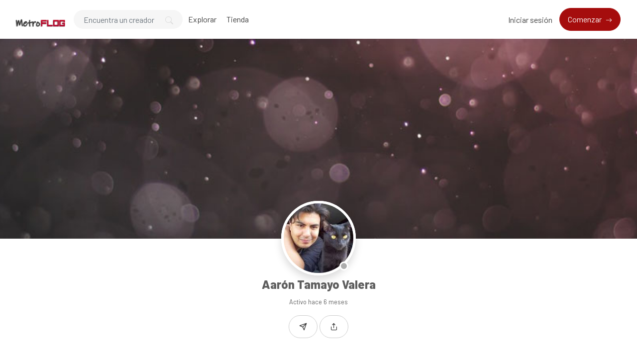

--- FILE ---
content_type: text/html; charset=UTF-8
request_url: https://metroflog.com.ar/dc98776b0
body_size: 16149
content:
<!DOCTYPE html>
<html lang="es" data-bs-theme="light">

<head>
  <meta charset="utf-8">
  <meta name="viewport" content="width=device-width, initial-scale=1, shrink-to-fit=no">
  <!-- CSRF Token -->
  <meta name="csrf-token" content="HmKSlZHCuW8U2psTM1gd7Ew3PWpWLo82i85hdeLn">
  <meta name="description" content="dc98776b0 - ">
  <meta name="keywords" content="donaciones,soporte,creadores,suscripción,contenido" />
  <meta name="theme-color" content="#a50d0d">
  <title>Aarón Tamayo Valera - MetroFLOG - La nueva red social para creadores de contenidos</title>
  <!-- Favicon -->
  <link href="https://metroflog.com.ar/public/img/favicon-1754135903.png" rel="icon">

  
  <link href="https://metroflog.com.ar/public/css/core.min.css?v=6.8" rel="stylesheet">
<link href="https://metroflog.com.ar/public/css/feather.css" rel="stylesheet">
<link href="https://metroflog.com.ar/public/css/bootstrap-icons.css?v=6.8" rel="stylesheet">
<link href="https://metroflog.com.ar/public/css/icomoon.css" rel="stylesheet">

<link href="https://metroflog.com.ar/public/css/bootstrap.min.css" rel="stylesheet">

<link href="https://metroflog.com.ar/public/css/styles.css?v=6.8" rel="stylesheet">
<link href="https://metroflog.com.ar/public/js/plyr/plyr.css?v=6.8" rel="stylesheet" type="text/css" />
<link rel="stylesheet" href="https://metroflog.com.ar/public/js/reels/reels.css?v=6.8">


<script type="text/javascript">
// Global variables
  var URL_BASE = "https://metroflog.com.ar";
  var urlPreviousPage = "https://metroflog.com.ar";
  var lang = 'es';
  var _title = 'Aarón Tamayo Valera - MetroFLOG - La nueva red social para creadores de contenidos';
  var session_status = "off";
  var ReadMore = "Ver todo";
  var copiedSuccess = "Enlace copiado correctamente.";
  var copied = "¡Copiado!";
  var copy_link = "Copiar enlace";
  var loading = "Cargando...";
  var please_wait = "Por favor espere...";
  var error_occurred = "Ha ocurrido un error";
  var error_oops = "Vaya...";
  var error_reload_page = "Vaya ... Ocurrió un error, vuelva a cargar la página";
  var ok = "Ok";
  var user_count_carousel =  0 ;
  var no_results_found = "No se han encontrado resultados";
  var no_results = "No hay resultados";
  var no_one_seen_story_yet =  "Nadie ha visto tu historia todavía";
  var is_profile = true;
  var error_scrollelement = false;
  var captcha = true;
  var alert_adult = false;
  var error_internet_disconnected = "La conexión se ha perdido";
  var announcement_cookie = "R7Y3kgLdfcsPeXILmYaP";
  var resend_code = "Reenviar código";
  var resending_code = "Reenviando código...";
  var query = "";
  var sortBy = "";
  var login_continue = "Inicia sesión para continuar";
  var register = "Regístrate";
  var login_with = "Iniciar sesión con";
  var sign_up_with = "Regístrate con";
  var currentPage = "https://metroflog.com.ar/dc98776b0";
  var requestGender = false;
  var is_bookmarks = false;
  var is_likes = false;
  var is_purchases = false;
  var is_explore = false;
  var sessionActive = false;
  var isReelPage = false;

</script>

<style type="text/css">

.fixed-top {z-index: 1000 !important;}
.sticky-top {z-index: 999 !important;}

.context-noty {color: #a50d0d !important;}



.bg-gradient {
  background: url('https://metroflog.com.ar/public/img/bg-gradient.jpg');
  background-size: cover;
}

a.social-share i {color: #797979; font-size: 32px;}
a:hover.social-share { text-decoration: none; }
.btn-whatsapp {color: #50b154 !important;}
.close-inherit {color: inherit !important;}
.btn-twitter { background-color: #000;  color:#fff !important;}

@media (max-width: 991px) {
  .navbar-user-mobile {
    font-size: 20px;
  }
}
.or {
display:flex;
justify-content:center;
align-items: center;
color:grey;
}

.or:after,
.or:before {
  content: "";
  display: block;
  background: #adb5bd;
  width: 50%;
  height:1px;
  margin: 0 10px;
}

.icon-navbar { font-size: 22px; vertical-align: bottom;  }

.btn, .sa-button-container button {border-radius: 50rem!important;}

.navbar_background_color { background-color: #ffffff !important; }
.link-scroll a.nav-link:not(.btn), .navbar-toggler:not(.text-white) { color: #3a3a3a !important; }

@media (max-width: 991px) {
  .navbar .navbar-collapse, .dd-menu-user, .dropdown-item.balance:hover
  { background-color: #ffffff !important; color: #3a3a3a !important; }
  .navbar-collapse .navbar-toggler span { background-color: #3a3a3a !important; }
  .dropdown-divider { border-top-color: #ffffff !important;}
  }

.footer_background_color { background-color: #ffffff !important; }
.footer_text_color, .link-footer:not(.footer-tiny) { color: #5f5f5f; }

:root {
  --plyr-color-main: #a50d0d;
  --swiper-theme-color: #a50d0d;
  --color-media-wrapper:  #454545 ;
  --color-pulse-media-wrapper:  #373737 ;
}

.plyr--video.plyr--stopped .plyr__controls {display: none;}

@media (min-width: 767px) {
  .login-btn { padding-top: 12px !important;}
}

::selection{ background-color: #a50d0d; color: white; }
::moz-selection{ background-color: #a50d0d; color: white; }
::webkit-selection{ background-color: #a50d0d; color: white; }

body a,
a:hover,
a:focus,
a.page-link,
.btn-outline-primary,
.btn-link {
    color: #a50d0d;
}
.text-primary {
    color: #a50d0d!important;
}

a.text-primary.btnBookmark:hover, a.text-primary.btnBookmark:focus {
  color: #a50d0d!important;
}
.dropdown-menu {
  font-size: 16px !important;
  line-height: normal !important;
  padding: .5rem !important;
}
.dropdown-item {
  border-radius: 5px;
}
.btn-primary:not(:disabled):not(.disabled).active,
.btn-primary:not(:disabled):not(.disabled):active,
.show>.btn-primary.dropdown-toggle,
.btn-primary:hover,
.btn-primary:focus,
.btn-primary:active,
.btn-primary,
.btn-primary.disabled,
.btn-primary:disabled,
.custom-checkbox .custom-control-input:checked ~ .custom-control-label::before,
.page-item.active .page-link,
.page-link:hover,
.owl-theme .owl-dots .owl-dot span,
.owl-theme .owl-dots .owl-dot.active span,
.owl-theme .owl-dots .owl-dot:hover span
 {
    background-color: #a50d0d;
    border-color: #a50d0d;
}
.bg-primary,
.dropdown-item:focus,
.dropdown-item:hover,
.dropdown-item.active,
.dropdown-item:active,
.tooltip-inner,
.custom-range::-webkit-slider-thumb,
.custom-range::-webkit-slider-thumb:active {
    background-color: #a50d0d!important;
}

.custom-range::-moz-range-thumb:active,
.custom-range::-ms-thumb:active {
  background-color: #a50d0d!important;
}

.custom-checkbox .custom-control-input:indeterminate ~ .custom-control-label::before,
.custom-control-input:focus:not(:checked) ~ .custom-control-label::before,
.btn-outline-primary {
  border-color: #a50d0d;
}
.custom-control-input:not(:disabled):active~.custom-control-label::before,
.custom-control-input:checked~.custom-control-label::before,
.btn-outline-primary:hover,
.btn-outline-primary:focus,
.btn-outline-primary:not(:disabled):not(.disabled):active,
.list-group-item.active,
.btn-outline-primary:not(:disabled):not(.disabled).active,
.badge-primary {
    color: #fff;
    background-color: #a50d0d;
    border-color: #a50d0d;
}
.popover .arrow::before { border-top-color: rgba(0,0,0,.35) !important; }
.bs-tooltip-bottom .arrow::before {
  border-bottom-color: #a50d0d!important;
}
.arrow::before {
  border-top-color: #a50d0d!important;
}
.nav-profile li.active {
  border-bottom: 3px solid #a50d0d !important;
}
.button-avatar-upload {left: 0;}
input[type='file'] {overflow: hidden;}
.badge-free { top: 10px; right: 10px; background: rgb(0 0 0 / 65%); color: #fff; font-size: 12px;}

.btn-facebook, .btn-twitter, .btn-google {position: relative;}
.btn-facebook i  {
  position: absolute;
    left: 10px;
    bottom: 14px;
    width: 36px;
}

.btn-twitter i {
    position: absolute;
    left: 10px;
    bottom: 9px !important;
    bottom: 13px;
    width: 36px;
}

.btn-google img  {
  position: absolute;
    left: 18px;
    bottom: 12px;
    width: 18px;
}

.button-search {top: 0;}

@media (min-width: 768px) {
  .pace {display:none !important;}
}

@media (min-width: 992px) {
  .menuMobile {display:none !important;}
}

.pace{-webkit-pointer-events:none;pointer-events:none;-webkit-user-select:none;-moz-user-select:none;user-select:none}
.pace-inactive{display:none}
.pace .pace-progress{background:#a50d0d;position:fixed;z-index:2000;top:0;right:100%;width:100%;height:3px}

.menuMobile {
  position: fixed;
  bottom: 0;
  left: 0;
  z-index: 1040;
  
}
.btn-mobile {border-radius: 25px;
  }
.btn-mobile:hover {
    background-color: rgb(243 243 243 / 26%);
    text-decoration: none !important;
    -webkit-transition: all 200ms linear;
    -moz-transition: all 200ms linear;
    -o-transition: all 200ms linear;
    -ms-transition: all 200ms linear;
    transition: all 200ms linear;
}

@media (max-width: 991px) {
  .navbar .navbar-collapse {
    width: 300px !important;
    box-shadow: 5px 0px 8px #000;
  }

  .card-profile {width: 100% !important; text-align: center;}
  .section-msg {padding: 0 !important;}
  .text-center-sm { text-align: center !important;}

  #navbarUserHome { position: initial !important;}

  .notify {
    top: 5px !important;
    right: 5px !important;
  }

  }
.sidebar-overlay #mobileMenuOverlay {
    position: fixed;
    width: 100%;
    height: 100%;
    background: rgba(0, 0, 0, 0.8);
    z-index: 101;
    -webkit-transition: all .9s;
    -moz-transition: all .8s;
    -ms-transition: all .8s;
    -o-transition: all .8s;
    transition: all .8s;
    transition-delay: .35s;
    left: 0;
}
.noti_notifications, .noti_msg {display: none;}

.link-menu-mobile {border-radius: 6px;}
.link-menu-mobile:hover:not(.balance) {
  background: rgb(242 242 242 / 40%);
}
a.link-border {text-decoration: none;}
@media (max-width: 479px) {
  .card-border-0 {
    border-right: 0 !important;
    border-left: 0 !important;
    border-radius: 0 !important;
  }
  .card.rounded-large {
    border-radius: 0 !important;
  }
  .wrap-post {padding: 0 !important;}
}

@media (min-width: 576px) {
  .modal-login {
      max-width: 415px;
  }
}
.toggleComments { cursor: pointer;}
.blocked {left: 0; top: 0;}
.card-settings > .list-group-flush>.list-group-item {border-width: 0 0 0px !important;}
.btn-active-hover {background-color: #f3f3f3;}

/* Chrome, Safari, Edge, Opera */
input::-webkit-outer-spin-button,
input::-webkit-inner-spin-button {
  -webkit-appearance: none;
  margin: 0;
}

/* Firefox */
input[type=number] {
  -moz-appearance: textfield;
}
.container-msg {position: relative; overflow: auto; overflow-x: hidden; flex: 2; -webkit-box-flex: 2;}
.section-msg {
    display: -webkit-box;
    display: -ms-flexbox;
    display: flex;
    -webkit-box-flex: 1;
    -ms-flex-positive: 1;
    flex-grow: 1;
    -webkit-box-orient: vertical;
    -webkit-box-direction: normal;
    -ms-flex-flow: column;
    flex-flow: column;
    min-width: 0;
    width: 100%;
}
.container-media-msg {max-width: 100%;max-height: 100%;}
.container-media-img {max-width: 100%;}
.rounded-top-right-0 {border-top-right-radius: 0 !important;}
.rounded-top-left-0{border-top-left-radius: 0 !important;}
.custom-rounded {border-radius: 10px;}
.card-profile {width: 75%;}
.fancybox-button {background: none !important;}
.modal-open .modal,
.sweet-overlay {
  backdrop-filter: blur(10px);
  -webkit-backdrop-filter: blur(10px);
}
.pulse-btn:active > i,
.pulse-btn:active > svg {
  animation-duration: 600ms;
  animation-name: pulse-animation;
  animation-timing-function: ease-in;
  -webkit-transition: all .1s;
    transition: all .1s;
}
@keyframes pulse-animation{
  0% { transform:scale(1.2); }
  100% { transform:scale(0); }
}
.post-image {
  max-height: 600px;
  object-fit: cover;
  object-position: 100% center;
}
@media (max-width: 600px) {
  .post-image {
      max-height: 90vw;
  }
}
.swiper-container {
  width: 100%;
}
.font-14 {
  font-size: 14px;
}
.card-user-profile {
  border-radius: .50rem!important;
}
.card-user-profile > .card-cover {
  border-top-left-radius: .50rem!important;
  border-top-right-radius: .50rem!important;
}
.btn-arrow-expand[aria-expanded='true'] > i.fa-chevron-down:before {
    transform: rotate(180deg);
    content: "\f077";
}

.btn-menu-expand[aria-expanded='true'] > i.fa-bars:before {
    content: "\f00d";
}
.wrapper-msg-right {
  float: initial;
  margin-right: auto;
  max-width: 500px;
}
.wrapper-msg-left {
  float: initial;
  margin-left: auto;
  max-width: 500px;
}
.post-img-grid {
  position: absolute;
  display: block;
  left: 0;
  right: 0;
  top: 0;
  bottom: 0;
  width: 100%;
  height: 100%;
  opacity: 0;
}
@keyframes placeHolderShimmer {
  0% {
    background-position: -150px 0;
  }
  100% {
    background-position: 150px 0;
  }
}
.media-wrapper {
  background-color: var(--color-media-wrapper);
  animation-name: pulse;
  animation-duration: 2s;
  animation-iteration-count: infinite;
  position: relative;
}

@keyframes pulse {
  0% {
    background-color: var(--color-media-wrapper);
  }
  50% {
    background-color: var(--color-pulse-media-wrapper);
  }
  100 {
    background-color: var(--color-media-wrapper);
  }
}
/* ----- MEDIA GRID 1 ------- */
.media-grid-1 .media-wrapper {
  position: relative;
  padding-top: 60%;
  width: 100%;
  overflow: hidden;
  background-size: cover;
  background-position: center;
  cursor: pointer;
  border-radius: 6px;
  -webkit-border-radius: 6px;
  -o-border-radius: 6px;
  -ms-border-radius: 6px;
  display: block;
}

/* ----- MEDIA GRID 2 ------- */
.media-grid-2 {
  position: relative;
  width: 100%;
  display: flex;
  display: -webkit-flex;
}

.media-grid-2 .media-wrapper {
  position: relative;
  padding-top: 45%;
  width: 50%;
  overflow: hidden;
  background-size: cover;
  background-position: center;
  cursor: pointer;
}
.media-grid-2 .media-wrapper:nth-child(1),
.media-grid-3 .media-wrapper:nth-child(1) {
  border-bottom-left-radius: 6px;
  -webkit-border-bottom-left-radius: 6px;
  -o-border-bottom-left-radius: 6px;
  -ms-border-bottom-left-radius: 6px;
  border-top-left-radius: 6px;
  -webkit-border-top-left-radius: 6px;
  -o-border-top-left-radius: 6px;
  -ms-border-top-left-radius: 6px;
}

.media-grid-2 .media-wrapper:nth-child(2) {
  border-bottom-right-radius: 6px;
  -webkit-border-bottom-right-radius: 6px;
  -o-border-bottom-right-radius: 6px;
  -ms-border-bottom-right-radius: 6px;
  border-top-right-radius: 6px;
  -webkit-border-top-right-radius: 6px;
  -o-border-top-right-radius: 6px;
  -ms-border-top-right-radius: 6px;
}

.media-grid-2 .media-wrapper:nth-child(2) {
  margin-left: 3px;
}
.media-grid-1,
.media-grid-3,
.media-grid-4,
.media-grid-5 {
  position: relative;
  width: 100%;
  display: table;
  overflow: hidden;
}
/* ----- MEDIA GRID 3 ------- */
.media-grid-3 .media-wrapper:nth-child(1) {
  position: relative;
  padding-top: 70.6%;
  width: calc(50% / 1 - 0px);
  overflow: hidden;
  background-size: cover;
  background-position: center;
  cursor: pointer;
  float: left;
}
.media-grid-3 .media-wrapper:nth-child(2) {
  position: relative;
  padding-top: 35%;
  width: calc(100% / 2 - 3px);
  overflow: hidden;
  background-size: cover;
  background-position: center;
  cursor: pointer;
  float: left;
  margin-left: 3px;
  margin-bottom: 3px;
  border-top-right-radius: 6px;
  -webkit-border-top-right-radius: 6px;
  -o-border-top-right-radius: 6px;
  -ms-border-top-right-radius: 6px;
}
.media-grid-3 .media-wrapper:nth-child(3) {
  position: relative;
  padding-top: 35%;
  width: calc(100% / 2 - 3px);
  overflow: hidden;
  background-size: cover;
  background-position: center;
  cursor: pointer;
  float: left;
  margin-left: 3px;
  border-bottom-right-radius: 6px;
  -webkit-border-bottom-right-radius: 6px;
  -o-border-bottom-right-radius: 6px;
  -ms-border-bottom-right-radius: 6px;
}

/* ----- MEDIA GRID 4/5 OR MORE ------- */
.media-grid-4 .media-wrapper:nth-child(1) {
  position: relative;
  padding-top: 50%;
  width: calc(100% / 1 - 0px);
  overflow: hidden;
  background-size: cover;
  background-position: center;
  cursor: pointer;
  float: left;
  margin-bottom: 3px;
  border-top-right-radius: 6px;
  -webkit-border-top-right-radius: 6px;
  -o-border-top-right-radius: 6px;
  -ms-border-top-right-radius: 6px;
  border-top-left-radius: 6px;
  -webkit-border-top-left-radius: 6px;
  -o-border-top-left-radius: 6px;
  -ms-border-top-left-radius: 6px;
}
.media-grid-5 .media-wrapper:nth-child(1) {
  position: relative;
  padding-top: 45%;
  width: calc(100% / 2 - 3px);
  float: left;
  overflow: hidden;
  background-size: cover;
  background-position: center;
  cursor: pointer;
  margin-bottom: 3px;
  margin-right: 3px;
}
.media-grid-5 .media-wrapper:nth-child(2) {
  position: relative;
  padding-top: 45%;
  width: calc(100% / 2 - 0px);
  float: left;
  overflow: hidden;
  background-size: cover;
  background-position: center;
  cursor: pointer;
  margin-bottom: 3px;

}
.media-grid-4 .media-wrapper:nth-child(2),
.media-grid-5 .media-wrapper:nth-child(3) {
  position: relative;
  padding-top: 30.3%;
  width: calc(100% / 3 - 0px);
  overflow: hidden;
  background-size: cover;
  background-position: center;
  cursor: pointer;
  float: left;
  border-bottom-left-radius: 6px;
  -webkit-border-bottom-left-radius: 6px;
  -o-border-bottom-left-radius: 6px;
  -ms-border-bottom-left-radius: 6px;
}
.media-grid-4 .media-wrapper:nth-child(3),
.media-grid-5 .media-wrapper:nth-child(4) {
  position: relative;
  padding-top: 30.3%;
  width: calc(100% / 3 - 3px);
  overflow: hidden;
  background-size: cover;
  background-position: center;
  cursor: pointer;
  float: left;
  margin-left: 3px;
}
.media-grid-4 .media-wrapper:nth-child(4),
.media-grid-5 .media-wrapper:nth-child(5) {
  position: relative;
  padding-top: 30.3%;
  width: calc(100% / 3 - 3px);
  overflow: hidden;
  background-size: cover;
  background-position: center;
  cursor: pointer;
  float: left;
  margin-left: 3px;
  border-bottom-right-radius: 6px;
  -webkit-border-bottom-right-radius: 6px;
  -o-border-bottom-right-radius: 6px;
  -ms-border-bottom-right-radius: 6px;
}
.media-grid-4 .media-wrapper:nth-child(1),
.media-grid-4 .media-wrapper:nth-child(2),
.media-grid-4 .media-wrapper:nth-child(3),
.media-grid-4 .media-wrapper:nth-child(4) > img,
.media-grid-4 .media-wrapper:nth-child(5) > img {
  z-index: 2;
}
.wrapper-media-music {
    width: 100%;
    max-width: 500px;
    height: auto;
    border: 1px solid #DDD;
    border-radius: 6px;
}
.progress-upload-cover {
  background-color: #a50d0d !important;
}
.more-media {
  display: block;
  background: rgba(0,0,0,.3);
  position: absolute;
  top: 0;
  left: 0;
  width: 100%;
  height: 100%;
  z-index: 9;
}
.more-media h2 {
  line-height: 1.8;
  text-align: center;
  position: absolute;
  left: 0;
  width: 100%;
  top: 50%;
  margin-top: -30px;
  color: #fff;
  z-index: 5;
}
.container-post-media {
  position: relative;
  width: 100%;
  display: flex;
  display: -webkit-flex;
  overflow: hidden;
}
.button-play {
  cursor: pointer;
  margin: auto auto;
  width: 48px;
  height: 48px;
  position: absolute;
  top: 0;
  bottom: 0;
  left: 0;
  right: 0;
  z-index: 3;
  font-size: 28px;
  line-height: 48px;
  background-color: #a50d0d!important;
  border-radius: 100%;
  text-align: center;
  opacity: 0.9;
}
.wrapper-msg-inbox {
  overflow: auto;
  overflow-x: hidden;
}
@media (max-width: 991px) {
  .wrapper-msg-inbox {
    padding-top: 78px !important;
    padding-bottom: 60px !important;
  }
}
.wrapper-msg-inbox::-webkit-scrollbar {
    width: 5px;
    height: 8px;
    -webkit-transition: all 0.2s ease;
  	        transition: all 0.2s ease;
}
.wrapper-msg-inbox::-webkit-scrollbar-track {
    background-color: transparent;
    border-radius: 6px;
}
.wrapper-msg-inbox::-webkit-scrollbar-thumb {
    background-color: #ccc;
    border-radius: 6px;
}
.msg-inbox {
  border: 0;
}
@media (min-width: 1280px) {
  .container-lg-3 {
    max-width: 1300px;
  }
}
.menu-left-home li > a {
  padding: 5px 12px;
  display: block;
  font-size: 19px;
  text-decoration: none;
  margin-bottom: 8px;
  border-radius: 20px;
  color: #8a96a3;
  -webkit-transition: all 200ms linear;
  -moz-transition: all 200ms linear;
  -o-transition: all 200ms linear;
  -ms-transition: all 200ms linear;
  transition: all 200ms linear;
}
.menu-left-home li > a:hover,
.menu-left-home li > a.active {
  background-color: #a50d0d;
  color: white;
}
.sticky-top {
    top: 90px;
}
.btn-category {
  width: 100%;
  text-align: left;
}
.category-filter {
  padding: 10px 15px;
  display: block;
  font-weight: bold;
}
.text-red {
  color: #F00;
}
.text-orange {
  color: #ff3507;
}
.img-vertical-lg {
  padding-top: 80% !important;
  max-width: 300px;
}
.wrapper-msg-left .img-vertical-lg {
  float:right;
}
.wrapper-msg-right .img-vertical-lg {
  float:left;
}
.button-white-sm {
  padding: 4px 15px;
  border: 1px solid #ccc;
  border-radius: 20px;
  text-align: center;
  font-size: 14px;
  color:  #333 ;
  display: inline-block;
  vertical-align: middle;
}
a:hover.button-white-sm {
  text-decoration: none;
  border-color: #a50d0d;
  background-color: #a50d0d;
  color: white;
  -webkit-transition: all 200ms linear;
  -moz-transition: all 200ms linear;
  -o-transition: all 200ms linear;
  -ms-transition: all 200ms linear;
  transition: all 200ms linear;
}
.msg-inbox .active .verified {
  color: #FFF !important;
}
select[multiple] {
  visibility: hidden;
}
.select2-container
.select2-selection--multiple {
  min-height: 47px !important;
}

.select2-container--default
.select2-selection--multiple {
  border-left-width: 0 !important;
  border-bottom-left-radius: 0 !important;
  border-top-left-radius: 0 !important;

  background-color:  #fff !important ;
  border-color:  #cad1d7 !important ;
}

.select2-hidden-accessible {
  position: absolute !important;
}
.select2-container--default
.select2-selection--multiple
.select2-selection__choice {
  background-color: var(--plyr-color-main) !important;
  border: 1px solid var(--plyr-color-main) !important;
  color: #fff !important;
  padding: 4px 10px !important;
}
.select2-results__option {
  color: #333;
}
.select2-container
.select2-search--inline
.select2-search__field {
  margin-top: 10px !important;
}
.announcements a {
  text-decoration: none;
  border-bottom: 1px solid;
  color: #fff;
}
.unread-chat {
  background-color: #f8f9fa;
}
.glightbox-open {
	height: auto !important;
}
.txt-black {color: #241e12;}
.p-bottom-8 {padding-bottom: 8px;}
.pinned-post {border-color:#a50d0d !important;}
.post-pending {
  border-color:#ff9800 !important;
}
.table-striped tbody tr:nth-of-type(odd) {background-color: rgba(0,0,0,.03);}


@media (max-width: 991px) {
  .w-100-mobile {
    width: 100% !important;
  }
}
.button-like-live {
  font-size: 25px;
}
@media (max-width: 767px) {

  .wrapper-live-chat  {
    background-color: transparent !important;
    position: absolute !important;
    padding: 0 !important;
    z-index: 200 !important;
    max-height: 250px !important;
    bottom: 0;
    left: 0;
    -webkit-mask-image: linear-gradient(transparent 0%, rgba(50, 50, 50, 1.0) 20%);
  }
  .wrapper-live-chat > .card,
  #commentLive {
    background-color: transparent !important;
    color: #FFF;
  }
  .titleChat {
    display: none !important;
  }
  #allComments {
    padding-top: 20px !important;
  }
  .live-blocked {
    background-color: rgba(255, 255, 255, 0.1) !important;
  }
  li.chatlist {
    color: #FFF !important;
    font-size: 14px;
    text-shadow: 0 1px 2px #000;
  }
  .wrapper-live-chat .content {
    padding-bottom: 0 !important;
    padding-top: 0 !important;
  }
  .wrapper-live-chat .card-footer {
    border: 0 !important;
  }
  .buttons-live {
    color: #FFF !important;
  }
  .buttons-live:hover {
    background-color: transparent !important;
  }
  #commentLive::placeholder {
    color: #FFF !important;
    opacity: 1;
  }
  #commentLive::-moz-placeholder {
    color: #FFF !important;
    opacity: 1;
  }
  #commentLive::-ms-input-placeholder {
    color: #FFF !important;
    opacity: 1;
  }
  #commentLive:-ms-input-placeholder {
    color: #FFF !important;
    opacity: 1;
  }
  #commentLive::-webkit-input-placeholder {
    color: #FFF !important;
    opacity: 1;
  }
  input#commentLive {
    border: 1px solid #FFF !important;
    border-radius: 60px;
  }
  .offline-live { display: none;}
}/* End max-width 767 */

.tipped-live {
  font-size: 14px;
  text-shadow: 0 1px 4px #4b4b4b;
}
.live_offline::before {
  top: 0;
  left: 0;
  right: 0;
  bottom: 0;
  backdrop-filter: blur(15px);
  -webkit-backdrop-filter: blur(15px);
  content: "";
  z-index: 1;
  position: absolute;
}
.live_offline::after {
  top: 0;
  left: 0;
  right: 0;
  bottom: 0;
  content: "";
  z-index: 1;
  position: absolute;
  background-color: rgba(50, 50, 50, 0.8);
}
.text-content-live {
  position: relative;
  color: #FFF;
  z-index: 2 !important;
}
#full-screen-video {
  position: relative;
  width: 100%;
  height: 100%;
}
.liveContainer {
  background-color: #000;
}
.live-top-menu {
  width: 100%;
  padding: 1rem!important;
  position: absolute;
  top: 0;
  right: 0;
  z-index: 200;
}
@keyframes pulse-live {
  0% {
    background-color: #ff0000;
  }
  50% {
    background-color: #ff0000b0;
  }
  100 {
    background-color: #ff0000;
  }
}
.live {
  color: #fff;
  border-color: #ff0000;
  background-color: #ff0000;
  padding: 5px 15px;
  border-radius: 4px;
  display: inline-block;
  vertical-align: text-top;
  font-weight: bold;
  animation-name: pulse-live;
  animation-duration: 2s;
  animation-iteration-count: infinite;
}
.live-views {
  color: #fff;
  border-color: #000000;
  background-color: #0000007a;
  padding: 5px 15px;
  border-radius: 4px;
  display: inline-block;
  vertical-align: text-top;
  font-weight: bold;
}
.close-live,
.exit-live,
.live-options {
  color: #FFF;
  font-size: 22px;
  vertical-align: bottom;
  cursor: pointer;
}
.text-shadow-sm {
  text-shadow: 0 1px 0px #000;
}
.div-flex {
  flex: 1 1 auto;
  position: relative;
  min-height: 12px;
}
.chat-msg {
  flex: 1 1 auto;
  display: flex;
  flex-direction: column;
}
.menu-options-live a {
  cursor: pointer;
}
.avatar-wrap-live {
  width: 150px;
  height: 150px;
  border-radius: 50%;
  margin: 0 auto;
  background-color: #FFF;
  margin-bottom: 15px;
}
.video-poster-html {
  position:absolute;
  right: 0;
  top: 0;
  min-width: 100%;
  max-width: 100%;
  height: 100%;
  width: auto;
  z-index: 2;
  margin: 0 auto;
  object-fit: cover;
}
.wrapper-live {
  position: relative;
  max-width: 100px;
  margin: auto;
}
@keyframes pulseLive {
  0% {
    opacity: 0.1;
    transform: scale(1.05);
  }
  50% {
    opacity: 1;
    transform: scale(1.15);
  }
  100% {
    opacity: 0.1;
    transform: scale(1.3);
  }
}
.live-pulse {
  top: 0;
  left: 0;
  right: 0;
  bottom: 0;
  position: absolute;
  border: 3px solid #ff0000;
  z-index: 1;
  border-radius: 50%;
}
.live-pulse::after,
.live-pulse::before {
  width: 100%;
  border: 2px solid #ff0000 !important;
  height: 100%;
  content: "";
  display: block;
  z-index: 2;
  position: absolute;
  border-radius: 50%;
  animation-name: pulseLive;
  animation-duration: 1.6s;
  animation-iteration-count: infinite;
  animation-timing-function: ease-in-out;
}
.live-pulse::after {
  animation-delay: .5s;
}
.live-span {
  width: 39px;
  left: 0;
  right: 0;
  bottom: -10px;
  height: 17px;
  border-radius: 3px;
  text-transform: uppercase;
  justify-content: center;
  background-color: #ff0000;
  margin: auto;
  display: flex;
  z-index: 2;
  position: absolute;
  font-size: 8px;
  text-align: center;
  align-items: center;
  font-weight: 900;
  color: #FFF;
}
.button-like-live .bi-heart-fill {
  color: #F00 !important;
}
.avatar-live {
  border: 2px solid #f00;
}
.liveLink {cursor: pointer;}
.icon-wrap {
  position: absolute;
  top: -30px;
  right: 10px;
  z-index: 0;
  font-size: 115px;
  color: rgba(0,0,0,0.10);
  transform: rotate(20deg);
}
.inner-wrap {
  position: relative;
  z-index: 1;
}
.fee-wrap {
  padding: 5px 10px;
  border: 1px dashed #ccc;
  border-radius: 6px;
}
.btn-arrow-expand-bi[aria-expanded='true'] .bi-chevron-down::before {
  transform: rotate(180deg);
}
.transition-icon::before {
  -moz-transition: all 0.3s ease;
  -webkit-transition: all 0.3s ease;
  transition: all 0.3s ease;
}
.limitLiveStreaming {
  position: absolute;
  top: 45px;
  left: 65px;
}
.subscriptionDiscount {
  font-size: 14px;
  padding: 2px 20px;
  border: 1px dashed;
  border-radius: 50px;
  margin-top: 5px;
  margin-bottom: 5px;
  display: inline-block;
}
.border-dashed-radius {
  border: 1px dashed #a7a7a7;
  border-radius: 10px;
}
.list-taxes:last-child {
  border-bottom: 0 !important;
  border-radius: inherit;
}
.search-bar {
  border-radius: 60px;
  padding: 12px 20px !important;
  height: 40px !important;
  background-color: #f6f6f6;
  border: 1px solid transparent !important;
}
.search-bar:focus {
  border: 1px solid #ced4da !important;
  -moz-transition: all 0.3s ease;
  -webkit-transition: all 0.3s ease;
  transition: all 0.3s ease;
}

.count-previews {
  position: absolute;
  right: 10px;
  top: 10px;
  padding: 8px 6px;
  background: #0000009e;
  border-radius: 6px;
  color: #fff;
  font-size: 12px;
}
a.link-shop,
a.choose-type-sale {
  color: inherit;
  text-decoration: none;
}
a:hover.choose-type-sale {
  border-color: #a50d0d;
}
.text-truncate-2 {
  word-wrap: break-word;
  -webkit-line-clamp: 2;
  -webkit-box-orient: vertical;
  white-space: pre-wrap;
  white-space: -moz-pre-wrap;
  white-space: -pre-wrap;
  white-space: -o-pre-wrap;
  word-break: break-word;
  text-align: left;
  display: -webkit-box;
  line-height: normal;
  height: auto;
  overflow: hidden;
  text-overflow: ellipsis;
}
.price-shop {
  position: absolute;
  right: 10px;
  bottom: 10px;
  padding: 8px 6px;
  background: #a50d0d;
  border-radius: 6px;
  color: #fff;
  font-size: 18px;
  font-weight: bold;
}
.rounded-large {
  border-radius: 15px!important;
}
.shadow-large {
    box-shadow: 0 8px 30px rgba(0,0,0,.05)!important;
}
.buttons-mobile-nav {
  position: absolute;
  right: 10px;
  top: 10px;
}
.btn-mobile-nav {
  }
.btn-mobile-nav:hover {
  text-decoration: none !important;
}

.modal-content,
.modal-content > .modal-body > .card {
  border-radius: 0.8rem;
}

.btn-arrow::after {
    font-family: "bootstrap-icons";
    display: inline-block;
    padding-left: 5px;
    content: "\f138";
    transition: transform 0.3s ease-out;
    vertical-align: middle;

}
.btn-arrow-sm::after {
  font-size: 13px;
}
.btn-arrow:hover::after {
    transform: translateX(4px);
}
.btn-search {
    color: #c3c3c3;
    background: none;
    position: absolute;
    left: 0;
    outline: none;
    border: none;
    width: 50px;
    text-align: center;
    bottom: 20%;
}
.custom-select {
    white-space: nowrap;
    text-overflow: ellipsis;
    overflow: hidden;
}
.ui-widget-content {
  padding: 10px;
  border: 0 !important;
  border-bottom-left-radius: 6px;
  border-bottom-right-radius: 6px;
  box-shadow: rgb(101 119 134 / 20%) 0px 0px 15px, rgb(101 119 134 / 15%) 0px 0px 3px 1px;
}
.ui-state-active,
.ui-widget-content
.ui-state-active {
    width: 100%;
    display: block;
    border: 0 !important; 
    background: #efefef;
    color: #333;
    text-decoration: none;
    margin: 0;
    border-radius: 6px;
  }
.ui-menu .ui-menu-item-wrapper {
  width: 100%;
  display: block;
}
.ui-menu.ui-menu-item:not(:last-child) {
  margin-bottom: 10px;
}
.ui-widget {
  font-size: 15px;
}
.btn-sm-custom {
  font-size: .875rem;
  line-height: 1.5;
  padding: 0.25rem 0.5rem;
}
.dropdown-item {
  padding: 0.3rem 1.5rem;
}
.triggerEmoji {
  font-size: 20px;
  position: absolute;
  right: 0;
  top: 40%;
  cursor: pointer;
}
.triggerEmojiPost {
  font-size: 20px;
  position: absolute;
  right: 0;
  top: 0px;
  cursor: pointer;
}
.emoji {
  font-size: 26px;
  line-height: 32px;
  padding: 5px 8px;
  display: block;
  cursor: pointer;
  margin-bottom: 2px;
}
.dropdown-emoji {
  width: 350px;
  max-width: 350px;
  max-height: 300px;
  overflow: auto scroll;
}
.type-item {
  position: absolute;
  top: 10px;
  left: 10px;
  z-index: 2;
  background-color: #0000008c;
  font-size: 13px;
  color: #fff;
}
.font-13 {
  font-size: 13px;
}

.custom-scrollbar::-webkit-scrollbar {
    width: 5px;
    height: 8px;
    -webkit-transition: all 0.2s ease;
  	        transition: all 0.2s ease;
}
.custom-scrollbar::-webkit-scrollbar-track {
    background-color: transparent;
    border-radius: 6px;
}
.custom-scrollbar::-webkit-scrollbar-thumb {
    background-color: #ccc;
    border-radius: 6px;
}
.icon--dashboard {
    color: rgb(0 0 0 / 2%) !important;
    transform: none !important;
}
.text-revenue {
  position: relative;
  z-index: 10;
}
.quality-video {
  padding: 2px 4px;
  background-color: #fff;
  color: #000;
  border-radius: 3px;
  margin: 0 5px;
  font-weight: bold;
}
.line-replies {
  align-items: stretch;
  border: 0;
  border-bottom: 1px solid #a50d0d;
  box-sizing: border-box;
  display: inline-block;
  flex-direction: column;
  flex-shrink: 0;
  font: inherit;
  font-size: 100%;
  height: 0;
  margin: 0;
  margin-right: 16px;
  padding: 0;
  position: relative;
  vertical-align: middle;
  width: 24px;
}
.mr-14px {
    margin-right: 14px;
}
.dot-item:not(:last-child):after {
   font-family: "bootstrap-icons";
    content: "\F309";
    margin-left: 6px;
    color: inherit;
    vertical-align: middle;
}
.add-story {
  max-height: 160px;
  max-width: 110px;
  width: 25vw;
  border-radius: 5px;
  display: inline-block;
  margin: 0 6px;
  vertical-align: top;
}
.item-add-story {
  text-decoration: none;
  text-align: left;
  color: #fff;
  position: relative;
  max-height: 160px;
  display: block;
}
.add-story-preview {
  display: block;
  box-sizing: border-box;
  font-size: 0;
  max-height: 160px;
  height: 48vw;
  overflow: hidden;
  transition: transform .2s;
}
.add-story-preview img {
  display: block;
  box-sizing: border-box;
  height: 100%;
  width: 100%;
  background-size: cover;
  background-position: 50%;
  object-fit: cover;
  border-radius: 5px;
  position: absolute;
}
.item-add-story > .info {
  top: auto;
  height: auto;
  box-sizing: border-box;
  position: absolute;
  left: 0;
  right: 0;
  bottom: 0;
  padding: 6px;
  font-weight: 700;
  font-size: 12px;
  text-shadow: 1px 1px 1px rgb(0 0 0 / 35%), 1px 0 1px rgb(0 0 0 / 35%);
  display: inline-block;
  margin-top: 0.5em;
  line-height: 1.2em;
  width: 100%;
  overflow: hidden;
  text-overflow: ellipsis;
  border-bottom-left-radius: 5px;
  border-bottom-right-radius: 5px;
  z-index: 10;
}
.item-add-story > .info > .name {
  font-weight: 500;
}
.delete-history {
  position: absolute;
  top: 5px;
  right: 5px;
  padding: 2px 6px;
  background-color: #00000096!important;
  color: #fff;
  z-index: 2;
  border-radius: 6px;
  z-index: 10;
}
.bg-dark-transparent {
  background-color: #00000096!important;
}
.storyBackgrounds, .fontColor {
  width: 30px;
  height: 30px;
  object-fit: cover;
  border-radius: 50px;
  cursor: pointer;
  display: inline-block;
}
.storyBackgrounds.active,
.storyBg:first-child,
.fontColor.active {
  border: 1px solid #fff;
  box-shadow: 0 0 0 3px #a50d0d;
}
.fontColor-white {background-color: #fff;}
.fontColor-black {background-color: #000;}
.bg-current {
  border-radius: 10px;
  height: 700px;
}
.bg-inside {
  position: relative;
  overflow: auto;
  overflow-x: hidden;
  flex: 2;
  -webkit-box-flex: 2;
  border-radius: 10px;
  max-width: 400px;
  height: 650px;
}
.text-story {
  font-size: 24px;
  font-family: Arial;
  word-break: break-word;
  font-weight: bold;
  color: #fff;
}
.modalStoryViews {
  max-height: 400px;
}
.modalGifts {
  max-height: 600px;
}
.modal-text-story {
  color: #fff;
  position: absolute;
  top: 50%;
  left: 50%;
  z-index: 100;
  transform: translate(-50%, -50%);
  font-size: 24px;
  font-family: Arial;
  word-break: break-word;
  white-space: break-spaces;
  font-weight: bold;
  width: 45vh;
  text-align: center;
}
.text-story-preview {
    color: #fff;
    position: absolute;
    top: 50%;
    left: 50%;
    z-index: 100;
    transform: translate(-50%, -50%);
    font-size: 5px;
    font-family: Arial;
    word-break: break-word;
    white-space: break-spaces;
    font-weight: bold;
    width: 10vh;
    text-align: center;
}
.profilePhoto, .info>.name {cursor: pointer;}
.profilePhoto {border-radius: 50%;}
.bg-black {background-color: #18191a!important;}
.border-2 {border: 2px solid #fff!important;}
.verified-story:after {
  font-family: "bootstrap-icons";
  display: inline-block;
  padding-left: 5px;
  content: "\F4B6";
  vertical-align: middle;
}
.grecaptcha-badge {
  visibility: hidden;
}
.btn-post {
  width: 48px;
  height: 48px;
  padding: 0;
-webkit-transition: all 200ms linear;
  -moz-transition: all 200ms linear;
  -o-transition: all 200ms linear;
  -ms-transition: all 200ms linear;
  transition: all 200ms linear;
}
.btn-post:hover {
  background-color: #f3f3f3;
}
@media (max-width: 991px) {
  .btn-post {
    width: 40px;
    height: 40px;
  }
}
.icons-live {
  padding: 10px 12px;
-webkit-transition: all 200ms linear;
  -moz-transition: all 200ms linear;
  -o-transition: all 200ms linear;
  -ms-transition: all 200ms linear;
  transition: all 200ms linear;
}
.icons-live:hover {
  background-color: #f3f3f3;
}
.thumbnails-shop {
display: flex;
margin: 1rem auto 0;
padding: 0;
justify-content: center;
}


.thumbnail-shop {
width: 70px;
height: 70px;
overflow: hidden;
list-style: none;
margin: 0 0.2rem;
cursor: pointer;
opacity: 0.3;
}

.thumbnail-shop.is-active {
  opacity: 1;
}

.thumbnail-shop img {
width: 100%;
height: auto;
}
.buttonDisabled {
  opacity: .3;
  cursor: default;
}
.buttonDisabled:active > i {
  animation: none !important;
}
.container-full-w {
  max-width: 100% !important;
}
.font-12 {
  font-size: 12px;
}
.b-radio-custom {
  border-radius: 0.8rem !important;
}
.gslide-image {background-color: #fff !important;}

@-moz-document url-prefix() {
  .custom-scrollbar {
    scrollbar-color: #ccc transparent;
    scrollbar-width: thin;
  }

  .wrapper-msg-inbox {
    scrollbar-color: #ccc transparent;
    scrollbar-width: thin;
  }
}


</style>
      <!-- Web Application Manifest -->
<link rel="manifest" href="https://metroflog.com.ar/manifest.json">
<!-- Add to homescreen for Chrome on Android -->
<meta name="mobile-web-app-capable" content="yes">
<meta name="application-name" content="MetroFLOG">

<!-- Add to homescreen for Safari on iOS -->
<meta name="apple-mobile-web-app-capable" content="yes">
<meta name="apple-mobile-web-app-status-bar-style" content="black">
<meta name="apple-mobile-web-app-title" content="MetroFLOG">
<link rel="apple-touch-icon" href="public/images/icons/567f78b74d64ea5ae90560f00227b5f8.png">


<link href="public/images/icons/d7dbccd130fb2a4bc7b66bac1465b3bd.png" media="(device-width: 320px) and (device-height: 568px) and (-webkit-device-pixel-ratio: 2)" rel="apple-touch-startup-image" />
<link href="public/images/icons/8221ad31d3bde0e625469d11241870ee.png" media="(device-width: 375px) and (device-height: 667px) and (-webkit-device-pixel-ratio: 2)" rel="apple-touch-startup-image" />
<link href="public/images/icons/cbbc12b1f6266a233cee831d36f483ce.png" media="(device-width: 414px) and (device-height: 896px) and (-webkit-device-pixel-ratio: 2)" rel="apple-touch-startup-image" />
<link href="public/images/icons/cab7586365937292636e1bd3b41bfdd5.png" media="(device-width: 621px) and (device-height: 1104px) and (-webkit-device-pixel-ratio: 3)" rel="apple-touch-startup-image" />
<link href="public/images/icons/c00cd66258a88d0895ef630dd30b4116.png" media="(device-width: 414px) and (device-height: 896px) and (-webkit-device-pixel-ratio: 2)" rel="apple-touch-startup-image" />
<link href="public/images/icons/7ad86f4cc33a228830302577cb52dc17.png" media="(device-width: 375px) and (device-height: 812px) and (-webkit-device-pixel-ratio: 3)" rel="apple-touch-startup-image" />
<link href="public/images/icons/513a6ebaf69879c78430dc814367649b.png" media="(device-width: 768px) and (device-height: 1024px) and (-webkit-device-pixel-ratio: 2)" rel="apple-touch-startup-image" />
<link href="public/images/icons/c6685450a3ead255bd1bd2f8f1bdc5c2.png" media="(device-width: 834px) and (device-height: 1112px) and (-webkit-device-pixel-ratio: 2)" rel="apple-touch-startup-image" />
<link href="public/images/icons/632454307e30add6c66a25828391cbab.png" media="(device-width: 1024px) and (device-height: 1366px) and (-webkit-device-pixel-ratio: 2)" rel="apple-touch-startup-image" />

<!-- Tile for Win8 -->
<meta name="msapplication-TileColor" content="#ffffff">
<meta name="msapplication-TileImage" content="public/images/icons/567f78b74d64ea5ae90560f00227b5f8.png">

<script type="text/javascript">
    // Initialize the service worker
    if ('serviceWorker' in navigator) {
        navigator.serviceWorker.register('https://metroflog.com.ar/serviceworker.js?v=6.8', {
            scope: '.'
        }).then(function (registration) {
            // Registration was successful
            console.log('Laravel PWA: ServiceWorker registration successful with scope: ', registration.scope);
        }, function (err) {
            // registration failed :(
            console.log('Laravel PWA: ServiceWorker registration failed: ', err);
        });
    }
</script>
  
  
  <meta property="og:type" content="website" />
  <meta property="og:image:width" content="200"/>
  <meta property="og:image:height" content="200"/>

  <!-- Current locale and alternate locales -->
  <meta property="og:locale" content="en_US" />
  <meta property="og:locale:alternate" content="es_ES" />

  <!-- Og Meta Tags -->
  <link rel="canonical" href="https://metroflog.com.ar/dc98776b0"/>
  <meta property="og:site_name" content="Aarón Tamayo Valera - MetroFLOG"/>
  <meta property="og:url" content="https://metroflog.com.ar/dc98776b0"/>
  <meta property="og:image" content="https://metroflog.s3.us-east-1.wasabisys.com/uploads/avatar/metroflog-61128-688e4745d251b.jpg"/>

  <meta property="og:title" content="Aarón Tamayo Valera - MetroFLOG"/>
  <meta property="og:description" content=""/>
  <meta name="twitter:card" content="summary_large_image" />
  <meta name="twitter:image" content="https://metroflog.s3.us-east-1.wasabisys.com/uploads/avatar/metroflog-61128-688e4745d251b.jpg" />
  <meta name="twitter:title" content="Aarón Tamayo Valera" />
  <meta name="twitter:description" content=""/>

  <script type="text/javascript">
      var profile_id = 61128;
      var sort_post_by_type_media = "";
  </script>
  
   <!-- Google tag (gtag.js) -->
<script async src="https://www.googletagmanager.com/gtag/js?id=G-XSK4N7VRKC"></script>
<script>
  window.dataLayer = window.dataLayer || [];
  function gtag(){dataLayer.push(arguments);}
  gtag('js', new Date());

  gtag('config', 'G-XSK4N7VRKC');
</script>
  </head>

<body>
  
  
  <div id="mobileMenuOverlay" data-toggle="collapse" data-target="#navbarCollapse" aria-controls="navbarCollapse" aria-expanded="false"></div>

  
  

  <div class="popout popout-error font-default"></div>

  <header>
	<nav class="navbar navbar-expand-lg navbar-inverse fixed-top p-nav  p-3    shadow-custom  navbar_background_color link-scroll ">
		<div class="container-fluid d-flex position-relative">

			
			<a class="navbar-brand" href="https://metroflog.com.ar">
								<img src="https://metroflog.com.ar/public/img/logo_2-1754136017.png" data-logo="logo-1754136017.png" data-logo-2="logo_2-1754136017.png" alt="MetroFLOG" class="logo align-bottom max-w-100" />
						</a>

							<button class="navbar-toggler " type="button" data-toggle="collapse" data-target="#navbarCollapse" aria-controls="navbarCollapse" aria-expanded="false" aria-label="Toggle navigation">
					<i class="fa fa-bars"></i>
				</button>
			
			<div class="collapse navbar-collapse navbar-mobile" id="navbarCollapse">

			<div class="d-lg-none text-right pr-2 mb-2">
				<button type="button" class="navbar-toggler close-menu-mobile" data-toggle="collapse" data-target="#navbarCollapse" aria-controls="navbarCollapse" aria-expanded="false">
					<i class="bi bi-x-lg"></i>
				</button>
			</div>

							<ul class="navbar-nav mr-auto">

																	<form class="form-inline my-lg-0 position-relative" method="get" action="https://metroflog.com.ar/creators">
							<input id="searchCreatorNavbar"
								class="form-control search-bar " type="text"
								required name="q" autocomplete="off" minlength="3" placeholder="Encuentra un creador"
								aria-label="Search">
							<button class="btn btn-outline-success my-sm-0 button-search e-none" type="submit"><i
									class="bi bi-search"></i></button>
						
							<div class="dropdown-menu dd-menu-user position-absolute" style="width: 95%; top: 48px;" id="dropdownCreators">
						
								<button type="button" class="d-none" id="triggerBtn" data-toggle="dropdown" aria-haspopup="true"
									aria-expanded="false"></button>
						
								<div class="w-100 text-center display-none py-2" id="spinnerSearch">
									<span class="spinner-border spinner-border-sm align-middle text-primary"></span>
								</div>
						
								<div id="containerCreators"></div>
						
								<div id="viewAll" class="display-none mt-2">
									<a class="dropdown-item border-top py-2 text-center" href="#">Ver todo</a>
								</div>
							</div><!-- dropdown-menu -->
						</form>
											
										 						<li class="nav-item">
							<a class="nav-link" href="https://metroflog.com.ar/creators">Explorar</a>
						</li>
						
												<li class="nav-item">
							<a class="nav-link" href="https://metroflog.com.ar/shop">Tienda</a>
						</li>
										
				</ul>
			
				<ul class="navbar-nav ml-auto">
										<li class="nav-item mr-1">
						<a  data-toggle="modal" data-target="#loginFormModal"  class="nav-link login-btn " href="https://metroflog.com.ar/login">
							Iniciar sesión
						</a>
					</li>

										<li class="nav-item">
						<a  data-toggle="modal" data-target="#loginFormModal"  class="toggleRegister nav-link btn btn-main  btn-primary  btn-register-menu pr-3 pl-3 btn-arrow btn-arrow-sm" href="https://metroflog.com.ar/signup">
							Comenzar
						</a>
					</li>
				
			
				</ul>
			</div>
		</div>
	</nav>
</header>
  
  <main  role="main">
    <div class="jumbotron jumbotron-cover-user home m-0 position-relative" style="padding:   240px   0; background: #505050  url('https://metroflog.s3.us-east-1.wasabisys.com/uploads/cover/metroflog-61128-688e4745d2e66.jpg') no-repeat center center; background-size: cover; ">
  </div>

  <div class="container">
    <div class="row">
      <div class="col-lg-12">
        <div class="w-100 text-center py-4 img-profile-user">

          <div  class="text-center position-relative  avatar-wrap  shadow  user-offline-profile overflow-visible ">

            

            <div class="progress-upload">0%</div>

                        <img src="https://metroflog.s3.us-east-1.wasabisys.com/uploads/avatar/metroflog-61128-688e4745d251b.jpg" width="150" height="150" alt="Aarón Tamayo Valera" class="rounded-circle img-user mb-2 avatarUser ">
          </div><!-- avatar-wrap -->

          <div class="media-body">
            <h4 class="mt-1">
              Aarón Tamayo Valera

              
                      </h4>

            <p>
            <span>
                            <span class="w-100 d-block">
                <small>Activo</small>
                <small class="timeAgo"data="2025-08-02T14:13:41-03:00"></small>
               </span>
               
                        </span>
            </p>

            <div class="d-flex-user justify-content-center mb-2">
            
              
              
            
            
            
                          <button  data-toggle="modal" data-target="#loginFormModal"  data-url="https://metroflog.com.ar/messages/61128/dc98776b0" title="Mensaje" class="btn btn-google btn-profile mr-1">
                <i class="feather icon-send mr-1 mr-lg-0"></i> <span class="d-lg-none">Mensaje</span>
              </button>
            
  
              <button class="btn btn-profile btn-google" title="Compartir" id="dropdownUserShare" role="button" data-toggle="modal" data-target=".share-modal">
                <i class="feather icon-share mr-1 mr-lg-0"></i> <span class="d-lg-none">Compartir</span>
              </button>

            <!-- Share modal -->
          <div class="modal fade share-modal" tabindex="-1" role="dialog" aria-labelledby="mySmallModalLabel" aria-hidden="true">
            <div class="modal-dialog modal-dialog-centered" role="document">
          		<div class="modal-content">
                <div class="modal-header border-bottom-0">
                  <button type="button" class="close close-inherit" data-dismiss="modal" aria-label="Close">
                    <span aria-hidden="true"><i class="bi-x-lg"></i></span>
                  </button>
                </div>
                <div class="modal-body">

                                    <div class="d-block w-100 text-center mb-5">
                    <div id="QrCode" class="d-block w-100 text-center mb-3"></div>

                    <div class="d-block w-100 text-center">
                      <a class="btn btn-primary" id="downloadQr" href="javascript:;">
                      <i class="bi-download mr-1"></i>  Descargar
                      </a>
                    </div>
                  </div>

                
          				<div class="container-fluid">
          					<div class="row">
          						<div class="col-md-4 col-6 mb-3">
          							<a href="https://www.facebook.com/sharer/sharer.php?u=https://metroflog.com.ar/dc98776b0" title="Facebook" target="_blank" class="social-share text-muted d-block text-center h6">
          								<i class="fab fa-facebook-square facebook-btn"></i>
          								<span class="btn-block mt-3">Facebook</span>
          							</a>
          						</div>
          						<div class="col-md-4 col-6 mb-3">
          							<a href="https://twitter.com/intent/tweet?url=https://metroflog.com.ar/dc98776b0&text=Aarón Tamayo Valera" data-url="https://metroflog.com.ar/dc98776b0" class="social-share text-muted d-block text-center h6" target="_blank" title="Twitter">
          								<i class="bi-twitter-x text-dark"></i> <span class="btn-block mt-3">Twitter</span>
          							</a>
          						</div>
          						<div class="col-md-4 col-6 mb-3">
          							<a href="whatsapp://send?text=https://metroflog.com.ar/dc98776b0" data-action="share/whatsapp/share" class="social-share text-muted d-block text-center h6" title="WhatsApp">
          								<i class="fab fa-whatsapp btn-whatsapp"></i> <span class="btn-block mt-3">WhatsApp</span>
          							</a>
          						</div>

          						<div class="col-md-4 col-6 mb-3">
          							<a href="mailto:?subject=Aarón Tamayo Valera&amp;body=https://metroflog.com.ar/dc98776b0" class="social-share text-muted d-block text-center h6" title="Correo electrónico">
          								<i class="far fa-envelope"></i> <span class="btn-block mt-3">Correo electrónico</span>
          							</a>
          						</div>
          						<div class="col-md-4 col-6 mb-3">
          							<a href="sms:?&body=Mira esto https://metroflog.com.ar/dc98776b0" class="social-share text-muted d-block text-center h6" title="Mensaje de texto">
          								<i class="fa fa-sms"></i> <span class="btn-block mt-3">Mensaje de texto</span>
          							</a>
          						</div>
          						<div class="col-md-4 col-6 mb-3">
          							<a href="javascript:void(0);" id="btn_copy_url" class="social-share text-muted d-block text-center h6 link-share" title="Copiar enlace">
          							<i class="fas fa-link"></i> <span class="btn-block mt-3">Copiar enlace</span>
          						</a>
                      <input type="hidden" readonly="readonly" id="copy_link" class="form-control" value="https://metroflog.com.ar/dc98776b0">
          					</div>
          					</div>

          				</div>
                </div>
              </div>
            </div>
          </div>
          
          </div><!-- d-flex-user -->

            
          </div><!-- media-body -->
        </div><!-- media -->

        
        <ul class="nav nav-profile justify-content-center nav-fill">

          <li class="nav-link active  navbar-user-mobile">
            <small class="btn-block sm-btn-size">0</small>
              <a href="javascript:;" title="Posts"><i class="feather icon-file-text"></i> <span class="d-lg-inline-block d-none">Posts</span></a>
            </li>

            <li class="nav-link  navbar-user-mobile">
              <small class="btn-block sm-btn-size">0</small>
              <a href="https://metroflog.com.ar/dc98776b0/photos" title="Fotos"><i class="feather icon-image"></i> <span class="d-lg-inline-block d-none">Fotos</span></a>
            </li>

            <li class="nav-link  navbar-user-mobile">
              <small class="btn-block sm-btn-size">0</small>
              <a href="https://metroflog.com.ar/dc98776b0/videos" title="Video"><i class="feather icon-video"></i> <span class="d-lg-inline-block d-none">Videos</span></a>
              </li>
              

              
      </div><!-- col-lg-12 -->
    </div><!-- row -->
  </div><!-- container -->

  
    <div class="container py-4 pb-5">
    <div class="row">
      <div class="col-lg-4 mb-3">

        <button type="button" class="btn-arrow-expand btn btn-outline-primary btn-block mb-2 d-lg-none text-word-break font-weight-bold" type="button" data-toggle="collapse" data-target="#navbarUserHome" aria-controls="navbarCollapse" aria-expanded="false">
      		Acerca de mí <i class="fas fa-chevron-down ml-2"></i>
      	</button>

      <div class="navbar-collapse collapse d-lg-block" id="navbarUserHome">
        <div class="card mb-3 rounded-large shadow-large">
          <div class="card-body">
            <h6 class="card-title">Acerca de mí</h6>
            <p class="card-text position-relative">

              
                            <small class="btn-block">
                <i class="feather icon-map-pin mr-1"></i> Mexico
              </small>
              
              


                  <div class="truncated">
                    
                  </div>
                  <a href="javascript:void(0);" class="display-none link-border">Ver todo</a>

            </p>

              
              
              
              
              
              
              
              
              
              
              
              
              
              
              
              
              
                            <div class="w-100 mt-2">

                                                                                                                                                                                                                                                                                                                                                                                                                                                      <a href="https://metroflog.com.ar/category/others" class="button-white-sm mb-2">
                    #Otros
                  </a>
                                                                                                                                                                                                                                                                                                                                                                                                                                
              </div>
                      </div><!-- card-body -->
        </div><!-- card -->

        
        <div class="d-lg-block d-none">
        <div class="card border-0 bg-transparent">
  <div class="card-body p-0">
    <small class="text-muted">
      &copy; 2026 MetroFLOG, Todos los derechos reservados.

          </small>

    <ul class="list-inline mb-0 small">

              
          <li class="list-inline-item">
            <a class="link-footer footer-tiny" href="https://metroflog.com.ar/p/terms-of-service">
              Términos &amp; Condiciones
            </a>
          </li>

        
              
          <li class="list-inline-item">
            <a class="link-footer footer-tiny" href="https://metroflog.com.ar/p/privacy">
              Política de Privacidad
            </a>
          </li>

        
              
          <li class="list-inline-item">
            <a class="link-footer footer-tiny" href="https://metroflog.com.ar/p/cookies">
              Política de Cookies
            </a>
          </li>

        
      
              <li class="list-inline-item"><a class="link-footer footer-tiny" href="https://metroflog.com.ar/contact">Contáctenos</a></li>
    
      
              <div class="btn-group dropup d-inline">
      <li class="list-inline-item">
        <a class="link-footer dropdown-toggle text-decoration-none footer-tiny" href="javascript:;" data-toggle="dropdown">
          <i class="feather icon-globe"></i>
                                             Español                  </a>

      <div class="dropdown-menu">
                  <a  href="https://metroflog.com.ar/change/lang/en"  class="dropdown-item mb-1 ">
           English
          </a>
                    <a  class="dropdown-item mb-1  active text-white ">
           <i class="fa fa-check mr-1"></i>  Español
          </a>
                </div>
      </li>
    </div><!-- dropup -->
          
    <li class="list-inline-item">
      <div id="installContainer" class="display-none">
        <a class="link-footer footer-tiny" id="butInstall" href="javascript:void(0);">
          <i class="bi-phone"></i> Instalar App Web
        </a>
      </div>
    </li>
    </ul>
  </div>
</div>
      </div>

        </div><!-- navbar-collapse -->
      </div><!-- col-lg-4 -->

      <div class="col-lg-8 wrap-post">

        
        
                    <div class="grid-updates"></div>

            <div class="my-5 text-center no-updates">
              <span class="btn-block mb-3">
                <i class="fa fa-photo-video ico-no-result"></i>
              </span>
            <h4 class="font-weight-light">Aún no hay posts</h4>
            </div>
                </div>
      </div><!-- row -->
    </div><!-- container -->
  
    

  

    
    
    
  
        <div class="modal fade" id="loginFormModal" tabindex="-1" role="dialog" aria-labelledby="modal-form" aria-hidden="true">
	<div class="modal-dialog modal-dialog-centered modal-sm modal-login" role="document">
		<div class="modal-content">
			<div class="modal-body p-0">
					<div class="card-body px-lg-5 py-lg-5 position-relative">

						<h6 class="modal-title text-center mb-3" id="loginRegisterContinue">Inicia sesión para continuar</h6>

												<div class="mb-2 w-100">

							
							
																<a href="https://metroflog.com.ar/oauth/google" class="btn btn-google auth-form-btn flex-grow w-100">
									<img src="https://metroflog.com.ar/public/img/google.svg" class="mr-2" width="18" height="18"> <span class="loginRegisterWith">Iniciar sesión con</span> Google
								</a>
														</div>

													<small class="btn-block text-center my-3 text-uppercase or">o</small>
																	
							<form method="POST" action="https://metroflog.com.ar/login" data-url-login="https://metroflog.com.ar/login" data-url-register="https://metroflog.com.ar/signup" id="formLoginRegister" enctype="multipart/form-data">
						<input type="hidden" name="_token" value="HmKSlZHCuW8U2psTM1gd7Ew3PWpWLo82i85hdeLn" autocomplete="off">
													<input type="hidden" name="isProfile" value="dc98776b0">
						
						<input type="hidden" name="isModal" id="isModal" value="true">

						<div class="form-group mb-3 display-none" id="full_name">
							<div class="input-group input-group-alternative">
								<div class="input-group-prepend">
									<span class="input-group-text"><i class="feather icon-user"></i></span>
								</div>
								<input class="form-control"  value="" placeholder="Nombre completo" name="name" type="text">
							</div>
						</div>

					<div class="form-group mb-3 display-none" id="email">
						<div class="input-group input-group-alternative">
							<div class="input-group-prepend">
								<span class="input-group-text"><i class="feather icon-mail"></i></span>
							</div>
							<input class="form-control" value="" placeholder="Correo electrónico" name="email" type="text">
						</div>
					</div>

					<div class="form-group mb-3" id="username_email">
						<div class="input-group input-group-alternative">
							<div class="input-group-prepend">
								<span class="input-group-text"><i class="feather icon-mail"></i></span>
							</div>
							<input class="form-control" value="" placeholder="Nombre de usuario o correo electrónico" name="username_email" type="text">

						</div>
					</div>
					<div class="form-group">
						<div class="input-group input-group-alternative" id="showHidePassword">
							<div class="input-group-prepend">
								<span class="input-group-text"><i class="iconmoon icon-Key"></i></span>
							</div>
							<input name="password" type="password" class="form-control" placeholder="Contraseña">
							<div class="input-group-append">
								<span class="input-group-text c-pointer"><i class="feather icon-eye-off"></i></span>
						</div>
					</div>
					<small class="form-text text-muted">
						<a href="https://metroflog.com.ar/password/reset" id="forgotPassword">
							¿Se te olvidó tu contraseña?
						</a>
					</small>
					</div>

					<div class="custom-control custom-control-alternative custom-checkbox" id="remember">
						<input class="custom-control-input" id=" customCheckLogin" type="checkbox" name="remember" >
						<label class="custom-control-label" for=" customCheckLogin">
							<span>Mantenerme conectado</span>
						</label>
					</div>

					<div class="custom-control custom-control-alternative custom-checkbox display-none" id="agree_gdpr">
						<input class="custom-control-input" id="customCheckRegister" type="checkbox" name="agree_gdpr">
							<label class="custom-control-label" for="customCheckRegister">
								<span>
									Estoy de acuerdo con el tratamiento de datos personales
									<a href="https://metroflog.com.ar/p/terms-of-service" target="_blank">Términos y Condiciones</a>
                        			y
									<a href="https://metroflog.com.ar/p/privacy" target="_blank">Política de Privacidad</a>
								</span>
							</label>
					</div>

					<div class="alert alert-danger display-none mb-0 mt-3" id="errorLogin">
							<ul class="list-unstyled m-0" id="showErrorsLogin"></ul>
						</div>

						<div class="alert alert-success display-none mb-0 mt-3" id="checkAccount"></div>

					<div class="text-center">
												<button data-size="invisible" id="btnLoginRegister" class="g-recaptcha btn btn-primary mt-4 w-100" data-callback="onSubmitformLoginRegister" data-sitekey="6LcmRZgrAAAAAG3foq9aoXiO8IWzd9ixOQV5m4xr"><span><i></i> Iniciar sesión</span></button><script>function onSubmitformLoginRegister(){document.getElementById("formLoginRegister").submit();}</script>

                  		<script src="https://www.google.com/recaptcha/api.js?" async defer></script>

						
						
						<div class="w-100 mt-2">
							<button type="button" class="btn e-none p-0" data-dismiss="modal">Cancelar</button>
						</div>
					</div>
				</form>

									<small class="btn-block text-center mt-3">Protegido por reCAPTCHA <a href="https://policies.google.com/privacy" target="_blank">Privacidad</a> - <a href="https://policies.google.com/terms" target="_blank">Condiciones</a></small>
				
								<div class="row mt-3">
					<div class="col-12 text-center">
						<a href="javascript:void(0);" id="toggleLogin" data-not-account="¿No tienes una cuenta?" data-already-account="¿Ya tienes una cuenta?" data-text-login="Iniciar sesión" data-text-register="Regístrate">
							<strong>¿No tienes una cuenta?</strong>
						</a>
					</div>
				</div>
				
			
			</div><!-- ./ card-body -->
		</div>
	</div>
 </div>
</div>
    
  
  
      <div class="modal fade" id="modal2fa" tabindex="-1" role="dialog" aria-labelledby="modal-form" aria-hidden="true">
	<div class="modal-dialog modal- modal-dialog-centered modal-sm" role="document">
		<div class="modal-content">
			<div class="modal-body p-0">
				<div class="card bg-white shadow border-0">
					<div class="card-body px-lg-5 py-lg-5 position-relative">
						<div class="mb-3">

							<h6><i class="bi bi-shield-lock mr-1"></i> Autenticación de dos pasos</h6>

							<small>Te hemos enviado un código a tu correo electrónico</small>
						</div>

						<form method="post" action="https://metroflog.com.ar/verify/2fa" id="formVerify2fa">
							<input type="hidden" name="_token" value="HmKSlZHCuW8U2psTM1gd7Ew3PWpWLo82i85hdeLn" autocomplete="off">
														<input type="hidden" name="isProfileTwoFA" value="true">
							
							<div class="code-inputs">
								<input type="text" maxlength="1" class="form-control code-input" id="code-1" autofocus>
								<input type="text" maxlength="1" class="form-control code-input" id="code-2">
								<input type="text" maxlength="1" class="form-control code-input" id="code-3">
								<input type="text" maxlength="1" class="form-control code-input" id="code-4">
							</div>

							<input type="hidden" autocomplete="off" id="code2fa" class="form-control mb-2" name="code">

							<small class="form-text text-muted m-0">
								<a href="javascript:void(0);" class="resend_code">
									<i class="bi bi-arrow-counterclockwise"></i> <span id="resendCode">Reenviar código</span>
								</a>
							</small>

							<div class="alert alert-danger display-none mt-2" id="errorModal2fa">
								<ul class="list-unstyled m-0" id="showErrorsModal2fa"></ul>
							</div>

							<div class="text-center">
								<button type="submit" id="btn2fa" class="btn btn-primary mt-3">
									<i></i> Enviar
								</button>
							</div>
						</form>
					</div>
				</div>
			</div>
		</div>
	</div>
</div><!-- End Modal 2FA -->  </main>

  <script src="https://metroflog.com.ar/public/js/core.min.js?v=6.8"></script>
<script src="https://metroflog.com.ar/public/js/bootstrap.bundle.min.js"></script>
<script src="https://metroflog.com.ar/public/js/jqueryTimeago_es.js"></script>
<script src="https://metroflog.com.ar/public/js/lazysizes.min.js" async=""></script>
<script src="https://metroflog.com.ar/public/js/plyr/plyr.min.js?v=6.8"></script>
<script src="https://metroflog.com.ar/public/js/plyr/plyr.polyfilled.min.js?v=6.8"></script>
<script src="https://metroflog.com.ar/public/js/app-functions.js?v=6.8"></script>


<script src="https://metroflog.com.ar/public/js/install-app.js?v=6.8"></script>



<script type="text/javascript">
const lightbox = GLightbox({
    touchNavigation: true,
    loop: false,
    closeEffect: 'fade'
});

</script>

<script type="text/javascript">
	//<---------------- Login Register ----------->>>>
	onSubmitformLoginRegister = function() {
		  sendFormLoginRegister();
		}

	if (! captcha) {
	    $(document).on('click','#btnLoginRegister',function(s) {
 		 s.preventDefault();
		 sendFormLoginRegister();
 	 });//<<<-------- * END FUNCTION CLICK * ---->>>>
	}

	function sendFormLoginRegister() {
		var element = $(this);
		$('#btnLoginRegister').attr({'disabled' : 'true'});
		$('#btnLoginRegister').find('i').addClass('spinner-border spinner-border-sm align-middle mr-1');

		(function(){
			 $("#formLoginRegister").ajaxForm({
			 dataType : 'json',
			 success:  function(result) {

         if (result.actionRequired) {
           $('#modal2fa').modal({
    				    backdrop: 'static',
    				    keyboard: false,
    						show: true
    				});

            $('#loginFormModal').modal('hide');
           return false;
         }

				 // Success
				 if (result.success) {

           if (result.isModal && result.isLoginRegister) {
             window.location.reload();
           }

					 if (result.url_return && ! result.isModal) {
					 	window.location.href = result.url_return;
					 }

					 if (result.check_account) {
					 	$('#checkAccount').html(result.check_account).fadeIn(500);

						$('#btnLoginRegister').removeAttr('disabled');
						$('#btnLoginRegister').find('i').removeClass('spinner-border spinner-border-sm align-middle mr-1');
						$('#errorLogin').fadeOut(100);
						$("#formLoginRegister").reset();
					 }

				 }  else {

					 if (result.errors) {
						 var error = '';
						 var $key = '';

					for ($key in result.errors) {
							 error += '<li><i class="far fa-times-circle"></i> ' + result.errors[$key] + '</li>';
						 }

						 $('#showErrorsLogin').html(error);
						 $('#errorLogin').fadeIn(500);
						 $('#btnLoginRegister').removeAttr('disabled');
						 $('#btnLoginRegister').find('i').removeClass('spinner-border spinner-border-sm align-middle mr-1');

						 if (captcha) {
							grecaptcha.reset();
						 }
					 }
				 }
				},

				statusCode: {
						419: function() {
							window.location.reload();
						}
					},
				error: function(responseText, statusText, xhr, $form) {
						// error
						$('#btnLoginRegister').removeAttr('disabled');
						$('#btnLoginRegister').find('i').removeClass('spinner-border spinner-border-sm align-middle mr-1');
						swal({
								type: 'error',
								title: error_oops,
								text: error_occurred+' ('+xhr+')',
							});
							
						if (captcha) {
							grecaptcha.reset();
						 }
				}
			}).submit();
		})(); //<--- FUNCTION %
	}
</script>

  

<script src="https://metroflog.com.ar/public/js/qrcode.min.js?v=6.8"></script>


<script type="text/javascript">

new QRCode(document.getElementById("QrCode"), "https://metroflog.com.ar/dc98776b0");

const downloadQR = () => {
let link = document.createElement('a');
link.download = "QR @dc98776b0.png";
link.href = document.querySelector('#QrCode canvas').toDataURL()
link.click();
}

$(document).on('click','#downloadQr', function(e) {
  downloadQR()
});


 
  
  $('.dropdown-menu.d-menu').on({
      "click":function(e){
        e.stopPropagation();
      }
  });

  
    
    
    	 
       </script>

</body>
</html>


--- FILE ---
content_type: text/html; charset=utf-8
request_url: https://www.google.com/recaptcha/api2/anchor?ar=1&k=6LcmRZgrAAAAAG3foq9aoXiO8IWzd9ixOQV5m4xr&co=aHR0cHM6Ly9tZXRyb2Zsb2cuY29tLmFyOjQ0Mw..&hl=en&v=N67nZn4AqZkNcbeMu4prBgzg&size=invisible&anchor-ms=20000&execute-ms=30000&cb=z9jdjijh230
body_size: 49515
content:
<!DOCTYPE HTML><html dir="ltr" lang="en"><head><meta http-equiv="Content-Type" content="text/html; charset=UTF-8">
<meta http-equiv="X-UA-Compatible" content="IE=edge">
<title>reCAPTCHA</title>
<style type="text/css">
/* cyrillic-ext */
@font-face {
  font-family: 'Roboto';
  font-style: normal;
  font-weight: 400;
  font-stretch: 100%;
  src: url(//fonts.gstatic.com/s/roboto/v48/KFO7CnqEu92Fr1ME7kSn66aGLdTylUAMa3GUBHMdazTgWw.woff2) format('woff2');
  unicode-range: U+0460-052F, U+1C80-1C8A, U+20B4, U+2DE0-2DFF, U+A640-A69F, U+FE2E-FE2F;
}
/* cyrillic */
@font-face {
  font-family: 'Roboto';
  font-style: normal;
  font-weight: 400;
  font-stretch: 100%;
  src: url(//fonts.gstatic.com/s/roboto/v48/KFO7CnqEu92Fr1ME7kSn66aGLdTylUAMa3iUBHMdazTgWw.woff2) format('woff2');
  unicode-range: U+0301, U+0400-045F, U+0490-0491, U+04B0-04B1, U+2116;
}
/* greek-ext */
@font-face {
  font-family: 'Roboto';
  font-style: normal;
  font-weight: 400;
  font-stretch: 100%;
  src: url(//fonts.gstatic.com/s/roboto/v48/KFO7CnqEu92Fr1ME7kSn66aGLdTylUAMa3CUBHMdazTgWw.woff2) format('woff2');
  unicode-range: U+1F00-1FFF;
}
/* greek */
@font-face {
  font-family: 'Roboto';
  font-style: normal;
  font-weight: 400;
  font-stretch: 100%;
  src: url(//fonts.gstatic.com/s/roboto/v48/KFO7CnqEu92Fr1ME7kSn66aGLdTylUAMa3-UBHMdazTgWw.woff2) format('woff2');
  unicode-range: U+0370-0377, U+037A-037F, U+0384-038A, U+038C, U+038E-03A1, U+03A3-03FF;
}
/* math */
@font-face {
  font-family: 'Roboto';
  font-style: normal;
  font-weight: 400;
  font-stretch: 100%;
  src: url(//fonts.gstatic.com/s/roboto/v48/KFO7CnqEu92Fr1ME7kSn66aGLdTylUAMawCUBHMdazTgWw.woff2) format('woff2');
  unicode-range: U+0302-0303, U+0305, U+0307-0308, U+0310, U+0312, U+0315, U+031A, U+0326-0327, U+032C, U+032F-0330, U+0332-0333, U+0338, U+033A, U+0346, U+034D, U+0391-03A1, U+03A3-03A9, U+03B1-03C9, U+03D1, U+03D5-03D6, U+03F0-03F1, U+03F4-03F5, U+2016-2017, U+2034-2038, U+203C, U+2040, U+2043, U+2047, U+2050, U+2057, U+205F, U+2070-2071, U+2074-208E, U+2090-209C, U+20D0-20DC, U+20E1, U+20E5-20EF, U+2100-2112, U+2114-2115, U+2117-2121, U+2123-214F, U+2190, U+2192, U+2194-21AE, U+21B0-21E5, U+21F1-21F2, U+21F4-2211, U+2213-2214, U+2216-22FF, U+2308-230B, U+2310, U+2319, U+231C-2321, U+2336-237A, U+237C, U+2395, U+239B-23B7, U+23D0, U+23DC-23E1, U+2474-2475, U+25AF, U+25B3, U+25B7, U+25BD, U+25C1, U+25CA, U+25CC, U+25FB, U+266D-266F, U+27C0-27FF, U+2900-2AFF, U+2B0E-2B11, U+2B30-2B4C, U+2BFE, U+3030, U+FF5B, U+FF5D, U+1D400-1D7FF, U+1EE00-1EEFF;
}
/* symbols */
@font-face {
  font-family: 'Roboto';
  font-style: normal;
  font-weight: 400;
  font-stretch: 100%;
  src: url(//fonts.gstatic.com/s/roboto/v48/KFO7CnqEu92Fr1ME7kSn66aGLdTylUAMaxKUBHMdazTgWw.woff2) format('woff2');
  unicode-range: U+0001-000C, U+000E-001F, U+007F-009F, U+20DD-20E0, U+20E2-20E4, U+2150-218F, U+2190, U+2192, U+2194-2199, U+21AF, U+21E6-21F0, U+21F3, U+2218-2219, U+2299, U+22C4-22C6, U+2300-243F, U+2440-244A, U+2460-24FF, U+25A0-27BF, U+2800-28FF, U+2921-2922, U+2981, U+29BF, U+29EB, U+2B00-2BFF, U+4DC0-4DFF, U+FFF9-FFFB, U+10140-1018E, U+10190-1019C, U+101A0, U+101D0-101FD, U+102E0-102FB, U+10E60-10E7E, U+1D2C0-1D2D3, U+1D2E0-1D37F, U+1F000-1F0FF, U+1F100-1F1AD, U+1F1E6-1F1FF, U+1F30D-1F30F, U+1F315, U+1F31C, U+1F31E, U+1F320-1F32C, U+1F336, U+1F378, U+1F37D, U+1F382, U+1F393-1F39F, U+1F3A7-1F3A8, U+1F3AC-1F3AF, U+1F3C2, U+1F3C4-1F3C6, U+1F3CA-1F3CE, U+1F3D4-1F3E0, U+1F3ED, U+1F3F1-1F3F3, U+1F3F5-1F3F7, U+1F408, U+1F415, U+1F41F, U+1F426, U+1F43F, U+1F441-1F442, U+1F444, U+1F446-1F449, U+1F44C-1F44E, U+1F453, U+1F46A, U+1F47D, U+1F4A3, U+1F4B0, U+1F4B3, U+1F4B9, U+1F4BB, U+1F4BF, U+1F4C8-1F4CB, U+1F4D6, U+1F4DA, U+1F4DF, U+1F4E3-1F4E6, U+1F4EA-1F4ED, U+1F4F7, U+1F4F9-1F4FB, U+1F4FD-1F4FE, U+1F503, U+1F507-1F50B, U+1F50D, U+1F512-1F513, U+1F53E-1F54A, U+1F54F-1F5FA, U+1F610, U+1F650-1F67F, U+1F687, U+1F68D, U+1F691, U+1F694, U+1F698, U+1F6AD, U+1F6B2, U+1F6B9-1F6BA, U+1F6BC, U+1F6C6-1F6CF, U+1F6D3-1F6D7, U+1F6E0-1F6EA, U+1F6F0-1F6F3, U+1F6F7-1F6FC, U+1F700-1F7FF, U+1F800-1F80B, U+1F810-1F847, U+1F850-1F859, U+1F860-1F887, U+1F890-1F8AD, U+1F8B0-1F8BB, U+1F8C0-1F8C1, U+1F900-1F90B, U+1F93B, U+1F946, U+1F984, U+1F996, U+1F9E9, U+1FA00-1FA6F, U+1FA70-1FA7C, U+1FA80-1FA89, U+1FA8F-1FAC6, U+1FACE-1FADC, U+1FADF-1FAE9, U+1FAF0-1FAF8, U+1FB00-1FBFF;
}
/* vietnamese */
@font-face {
  font-family: 'Roboto';
  font-style: normal;
  font-weight: 400;
  font-stretch: 100%;
  src: url(//fonts.gstatic.com/s/roboto/v48/KFO7CnqEu92Fr1ME7kSn66aGLdTylUAMa3OUBHMdazTgWw.woff2) format('woff2');
  unicode-range: U+0102-0103, U+0110-0111, U+0128-0129, U+0168-0169, U+01A0-01A1, U+01AF-01B0, U+0300-0301, U+0303-0304, U+0308-0309, U+0323, U+0329, U+1EA0-1EF9, U+20AB;
}
/* latin-ext */
@font-face {
  font-family: 'Roboto';
  font-style: normal;
  font-weight: 400;
  font-stretch: 100%;
  src: url(//fonts.gstatic.com/s/roboto/v48/KFO7CnqEu92Fr1ME7kSn66aGLdTylUAMa3KUBHMdazTgWw.woff2) format('woff2');
  unicode-range: U+0100-02BA, U+02BD-02C5, U+02C7-02CC, U+02CE-02D7, U+02DD-02FF, U+0304, U+0308, U+0329, U+1D00-1DBF, U+1E00-1E9F, U+1EF2-1EFF, U+2020, U+20A0-20AB, U+20AD-20C0, U+2113, U+2C60-2C7F, U+A720-A7FF;
}
/* latin */
@font-face {
  font-family: 'Roboto';
  font-style: normal;
  font-weight: 400;
  font-stretch: 100%;
  src: url(//fonts.gstatic.com/s/roboto/v48/KFO7CnqEu92Fr1ME7kSn66aGLdTylUAMa3yUBHMdazQ.woff2) format('woff2');
  unicode-range: U+0000-00FF, U+0131, U+0152-0153, U+02BB-02BC, U+02C6, U+02DA, U+02DC, U+0304, U+0308, U+0329, U+2000-206F, U+20AC, U+2122, U+2191, U+2193, U+2212, U+2215, U+FEFF, U+FFFD;
}
/* cyrillic-ext */
@font-face {
  font-family: 'Roboto';
  font-style: normal;
  font-weight: 500;
  font-stretch: 100%;
  src: url(//fonts.gstatic.com/s/roboto/v48/KFO7CnqEu92Fr1ME7kSn66aGLdTylUAMa3GUBHMdazTgWw.woff2) format('woff2');
  unicode-range: U+0460-052F, U+1C80-1C8A, U+20B4, U+2DE0-2DFF, U+A640-A69F, U+FE2E-FE2F;
}
/* cyrillic */
@font-face {
  font-family: 'Roboto';
  font-style: normal;
  font-weight: 500;
  font-stretch: 100%;
  src: url(//fonts.gstatic.com/s/roboto/v48/KFO7CnqEu92Fr1ME7kSn66aGLdTylUAMa3iUBHMdazTgWw.woff2) format('woff2');
  unicode-range: U+0301, U+0400-045F, U+0490-0491, U+04B0-04B1, U+2116;
}
/* greek-ext */
@font-face {
  font-family: 'Roboto';
  font-style: normal;
  font-weight: 500;
  font-stretch: 100%;
  src: url(//fonts.gstatic.com/s/roboto/v48/KFO7CnqEu92Fr1ME7kSn66aGLdTylUAMa3CUBHMdazTgWw.woff2) format('woff2');
  unicode-range: U+1F00-1FFF;
}
/* greek */
@font-face {
  font-family: 'Roboto';
  font-style: normal;
  font-weight: 500;
  font-stretch: 100%;
  src: url(//fonts.gstatic.com/s/roboto/v48/KFO7CnqEu92Fr1ME7kSn66aGLdTylUAMa3-UBHMdazTgWw.woff2) format('woff2');
  unicode-range: U+0370-0377, U+037A-037F, U+0384-038A, U+038C, U+038E-03A1, U+03A3-03FF;
}
/* math */
@font-face {
  font-family: 'Roboto';
  font-style: normal;
  font-weight: 500;
  font-stretch: 100%;
  src: url(//fonts.gstatic.com/s/roboto/v48/KFO7CnqEu92Fr1ME7kSn66aGLdTylUAMawCUBHMdazTgWw.woff2) format('woff2');
  unicode-range: U+0302-0303, U+0305, U+0307-0308, U+0310, U+0312, U+0315, U+031A, U+0326-0327, U+032C, U+032F-0330, U+0332-0333, U+0338, U+033A, U+0346, U+034D, U+0391-03A1, U+03A3-03A9, U+03B1-03C9, U+03D1, U+03D5-03D6, U+03F0-03F1, U+03F4-03F5, U+2016-2017, U+2034-2038, U+203C, U+2040, U+2043, U+2047, U+2050, U+2057, U+205F, U+2070-2071, U+2074-208E, U+2090-209C, U+20D0-20DC, U+20E1, U+20E5-20EF, U+2100-2112, U+2114-2115, U+2117-2121, U+2123-214F, U+2190, U+2192, U+2194-21AE, U+21B0-21E5, U+21F1-21F2, U+21F4-2211, U+2213-2214, U+2216-22FF, U+2308-230B, U+2310, U+2319, U+231C-2321, U+2336-237A, U+237C, U+2395, U+239B-23B7, U+23D0, U+23DC-23E1, U+2474-2475, U+25AF, U+25B3, U+25B7, U+25BD, U+25C1, U+25CA, U+25CC, U+25FB, U+266D-266F, U+27C0-27FF, U+2900-2AFF, U+2B0E-2B11, U+2B30-2B4C, U+2BFE, U+3030, U+FF5B, U+FF5D, U+1D400-1D7FF, U+1EE00-1EEFF;
}
/* symbols */
@font-face {
  font-family: 'Roboto';
  font-style: normal;
  font-weight: 500;
  font-stretch: 100%;
  src: url(//fonts.gstatic.com/s/roboto/v48/KFO7CnqEu92Fr1ME7kSn66aGLdTylUAMaxKUBHMdazTgWw.woff2) format('woff2');
  unicode-range: U+0001-000C, U+000E-001F, U+007F-009F, U+20DD-20E0, U+20E2-20E4, U+2150-218F, U+2190, U+2192, U+2194-2199, U+21AF, U+21E6-21F0, U+21F3, U+2218-2219, U+2299, U+22C4-22C6, U+2300-243F, U+2440-244A, U+2460-24FF, U+25A0-27BF, U+2800-28FF, U+2921-2922, U+2981, U+29BF, U+29EB, U+2B00-2BFF, U+4DC0-4DFF, U+FFF9-FFFB, U+10140-1018E, U+10190-1019C, U+101A0, U+101D0-101FD, U+102E0-102FB, U+10E60-10E7E, U+1D2C0-1D2D3, U+1D2E0-1D37F, U+1F000-1F0FF, U+1F100-1F1AD, U+1F1E6-1F1FF, U+1F30D-1F30F, U+1F315, U+1F31C, U+1F31E, U+1F320-1F32C, U+1F336, U+1F378, U+1F37D, U+1F382, U+1F393-1F39F, U+1F3A7-1F3A8, U+1F3AC-1F3AF, U+1F3C2, U+1F3C4-1F3C6, U+1F3CA-1F3CE, U+1F3D4-1F3E0, U+1F3ED, U+1F3F1-1F3F3, U+1F3F5-1F3F7, U+1F408, U+1F415, U+1F41F, U+1F426, U+1F43F, U+1F441-1F442, U+1F444, U+1F446-1F449, U+1F44C-1F44E, U+1F453, U+1F46A, U+1F47D, U+1F4A3, U+1F4B0, U+1F4B3, U+1F4B9, U+1F4BB, U+1F4BF, U+1F4C8-1F4CB, U+1F4D6, U+1F4DA, U+1F4DF, U+1F4E3-1F4E6, U+1F4EA-1F4ED, U+1F4F7, U+1F4F9-1F4FB, U+1F4FD-1F4FE, U+1F503, U+1F507-1F50B, U+1F50D, U+1F512-1F513, U+1F53E-1F54A, U+1F54F-1F5FA, U+1F610, U+1F650-1F67F, U+1F687, U+1F68D, U+1F691, U+1F694, U+1F698, U+1F6AD, U+1F6B2, U+1F6B9-1F6BA, U+1F6BC, U+1F6C6-1F6CF, U+1F6D3-1F6D7, U+1F6E0-1F6EA, U+1F6F0-1F6F3, U+1F6F7-1F6FC, U+1F700-1F7FF, U+1F800-1F80B, U+1F810-1F847, U+1F850-1F859, U+1F860-1F887, U+1F890-1F8AD, U+1F8B0-1F8BB, U+1F8C0-1F8C1, U+1F900-1F90B, U+1F93B, U+1F946, U+1F984, U+1F996, U+1F9E9, U+1FA00-1FA6F, U+1FA70-1FA7C, U+1FA80-1FA89, U+1FA8F-1FAC6, U+1FACE-1FADC, U+1FADF-1FAE9, U+1FAF0-1FAF8, U+1FB00-1FBFF;
}
/* vietnamese */
@font-face {
  font-family: 'Roboto';
  font-style: normal;
  font-weight: 500;
  font-stretch: 100%;
  src: url(//fonts.gstatic.com/s/roboto/v48/KFO7CnqEu92Fr1ME7kSn66aGLdTylUAMa3OUBHMdazTgWw.woff2) format('woff2');
  unicode-range: U+0102-0103, U+0110-0111, U+0128-0129, U+0168-0169, U+01A0-01A1, U+01AF-01B0, U+0300-0301, U+0303-0304, U+0308-0309, U+0323, U+0329, U+1EA0-1EF9, U+20AB;
}
/* latin-ext */
@font-face {
  font-family: 'Roboto';
  font-style: normal;
  font-weight: 500;
  font-stretch: 100%;
  src: url(//fonts.gstatic.com/s/roboto/v48/KFO7CnqEu92Fr1ME7kSn66aGLdTylUAMa3KUBHMdazTgWw.woff2) format('woff2');
  unicode-range: U+0100-02BA, U+02BD-02C5, U+02C7-02CC, U+02CE-02D7, U+02DD-02FF, U+0304, U+0308, U+0329, U+1D00-1DBF, U+1E00-1E9F, U+1EF2-1EFF, U+2020, U+20A0-20AB, U+20AD-20C0, U+2113, U+2C60-2C7F, U+A720-A7FF;
}
/* latin */
@font-face {
  font-family: 'Roboto';
  font-style: normal;
  font-weight: 500;
  font-stretch: 100%;
  src: url(//fonts.gstatic.com/s/roboto/v48/KFO7CnqEu92Fr1ME7kSn66aGLdTylUAMa3yUBHMdazQ.woff2) format('woff2');
  unicode-range: U+0000-00FF, U+0131, U+0152-0153, U+02BB-02BC, U+02C6, U+02DA, U+02DC, U+0304, U+0308, U+0329, U+2000-206F, U+20AC, U+2122, U+2191, U+2193, U+2212, U+2215, U+FEFF, U+FFFD;
}
/* cyrillic-ext */
@font-face {
  font-family: 'Roboto';
  font-style: normal;
  font-weight: 900;
  font-stretch: 100%;
  src: url(//fonts.gstatic.com/s/roboto/v48/KFO7CnqEu92Fr1ME7kSn66aGLdTylUAMa3GUBHMdazTgWw.woff2) format('woff2');
  unicode-range: U+0460-052F, U+1C80-1C8A, U+20B4, U+2DE0-2DFF, U+A640-A69F, U+FE2E-FE2F;
}
/* cyrillic */
@font-face {
  font-family: 'Roboto';
  font-style: normal;
  font-weight: 900;
  font-stretch: 100%;
  src: url(//fonts.gstatic.com/s/roboto/v48/KFO7CnqEu92Fr1ME7kSn66aGLdTylUAMa3iUBHMdazTgWw.woff2) format('woff2');
  unicode-range: U+0301, U+0400-045F, U+0490-0491, U+04B0-04B1, U+2116;
}
/* greek-ext */
@font-face {
  font-family: 'Roboto';
  font-style: normal;
  font-weight: 900;
  font-stretch: 100%;
  src: url(//fonts.gstatic.com/s/roboto/v48/KFO7CnqEu92Fr1ME7kSn66aGLdTylUAMa3CUBHMdazTgWw.woff2) format('woff2');
  unicode-range: U+1F00-1FFF;
}
/* greek */
@font-face {
  font-family: 'Roboto';
  font-style: normal;
  font-weight: 900;
  font-stretch: 100%;
  src: url(//fonts.gstatic.com/s/roboto/v48/KFO7CnqEu92Fr1ME7kSn66aGLdTylUAMa3-UBHMdazTgWw.woff2) format('woff2');
  unicode-range: U+0370-0377, U+037A-037F, U+0384-038A, U+038C, U+038E-03A1, U+03A3-03FF;
}
/* math */
@font-face {
  font-family: 'Roboto';
  font-style: normal;
  font-weight: 900;
  font-stretch: 100%;
  src: url(//fonts.gstatic.com/s/roboto/v48/KFO7CnqEu92Fr1ME7kSn66aGLdTylUAMawCUBHMdazTgWw.woff2) format('woff2');
  unicode-range: U+0302-0303, U+0305, U+0307-0308, U+0310, U+0312, U+0315, U+031A, U+0326-0327, U+032C, U+032F-0330, U+0332-0333, U+0338, U+033A, U+0346, U+034D, U+0391-03A1, U+03A3-03A9, U+03B1-03C9, U+03D1, U+03D5-03D6, U+03F0-03F1, U+03F4-03F5, U+2016-2017, U+2034-2038, U+203C, U+2040, U+2043, U+2047, U+2050, U+2057, U+205F, U+2070-2071, U+2074-208E, U+2090-209C, U+20D0-20DC, U+20E1, U+20E5-20EF, U+2100-2112, U+2114-2115, U+2117-2121, U+2123-214F, U+2190, U+2192, U+2194-21AE, U+21B0-21E5, U+21F1-21F2, U+21F4-2211, U+2213-2214, U+2216-22FF, U+2308-230B, U+2310, U+2319, U+231C-2321, U+2336-237A, U+237C, U+2395, U+239B-23B7, U+23D0, U+23DC-23E1, U+2474-2475, U+25AF, U+25B3, U+25B7, U+25BD, U+25C1, U+25CA, U+25CC, U+25FB, U+266D-266F, U+27C0-27FF, U+2900-2AFF, U+2B0E-2B11, U+2B30-2B4C, U+2BFE, U+3030, U+FF5B, U+FF5D, U+1D400-1D7FF, U+1EE00-1EEFF;
}
/* symbols */
@font-face {
  font-family: 'Roboto';
  font-style: normal;
  font-weight: 900;
  font-stretch: 100%;
  src: url(//fonts.gstatic.com/s/roboto/v48/KFO7CnqEu92Fr1ME7kSn66aGLdTylUAMaxKUBHMdazTgWw.woff2) format('woff2');
  unicode-range: U+0001-000C, U+000E-001F, U+007F-009F, U+20DD-20E0, U+20E2-20E4, U+2150-218F, U+2190, U+2192, U+2194-2199, U+21AF, U+21E6-21F0, U+21F3, U+2218-2219, U+2299, U+22C4-22C6, U+2300-243F, U+2440-244A, U+2460-24FF, U+25A0-27BF, U+2800-28FF, U+2921-2922, U+2981, U+29BF, U+29EB, U+2B00-2BFF, U+4DC0-4DFF, U+FFF9-FFFB, U+10140-1018E, U+10190-1019C, U+101A0, U+101D0-101FD, U+102E0-102FB, U+10E60-10E7E, U+1D2C0-1D2D3, U+1D2E0-1D37F, U+1F000-1F0FF, U+1F100-1F1AD, U+1F1E6-1F1FF, U+1F30D-1F30F, U+1F315, U+1F31C, U+1F31E, U+1F320-1F32C, U+1F336, U+1F378, U+1F37D, U+1F382, U+1F393-1F39F, U+1F3A7-1F3A8, U+1F3AC-1F3AF, U+1F3C2, U+1F3C4-1F3C6, U+1F3CA-1F3CE, U+1F3D4-1F3E0, U+1F3ED, U+1F3F1-1F3F3, U+1F3F5-1F3F7, U+1F408, U+1F415, U+1F41F, U+1F426, U+1F43F, U+1F441-1F442, U+1F444, U+1F446-1F449, U+1F44C-1F44E, U+1F453, U+1F46A, U+1F47D, U+1F4A3, U+1F4B0, U+1F4B3, U+1F4B9, U+1F4BB, U+1F4BF, U+1F4C8-1F4CB, U+1F4D6, U+1F4DA, U+1F4DF, U+1F4E3-1F4E6, U+1F4EA-1F4ED, U+1F4F7, U+1F4F9-1F4FB, U+1F4FD-1F4FE, U+1F503, U+1F507-1F50B, U+1F50D, U+1F512-1F513, U+1F53E-1F54A, U+1F54F-1F5FA, U+1F610, U+1F650-1F67F, U+1F687, U+1F68D, U+1F691, U+1F694, U+1F698, U+1F6AD, U+1F6B2, U+1F6B9-1F6BA, U+1F6BC, U+1F6C6-1F6CF, U+1F6D3-1F6D7, U+1F6E0-1F6EA, U+1F6F0-1F6F3, U+1F6F7-1F6FC, U+1F700-1F7FF, U+1F800-1F80B, U+1F810-1F847, U+1F850-1F859, U+1F860-1F887, U+1F890-1F8AD, U+1F8B0-1F8BB, U+1F8C0-1F8C1, U+1F900-1F90B, U+1F93B, U+1F946, U+1F984, U+1F996, U+1F9E9, U+1FA00-1FA6F, U+1FA70-1FA7C, U+1FA80-1FA89, U+1FA8F-1FAC6, U+1FACE-1FADC, U+1FADF-1FAE9, U+1FAF0-1FAF8, U+1FB00-1FBFF;
}
/* vietnamese */
@font-face {
  font-family: 'Roboto';
  font-style: normal;
  font-weight: 900;
  font-stretch: 100%;
  src: url(//fonts.gstatic.com/s/roboto/v48/KFO7CnqEu92Fr1ME7kSn66aGLdTylUAMa3OUBHMdazTgWw.woff2) format('woff2');
  unicode-range: U+0102-0103, U+0110-0111, U+0128-0129, U+0168-0169, U+01A0-01A1, U+01AF-01B0, U+0300-0301, U+0303-0304, U+0308-0309, U+0323, U+0329, U+1EA0-1EF9, U+20AB;
}
/* latin-ext */
@font-face {
  font-family: 'Roboto';
  font-style: normal;
  font-weight: 900;
  font-stretch: 100%;
  src: url(//fonts.gstatic.com/s/roboto/v48/KFO7CnqEu92Fr1ME7kSn66aGLdTylUAMa3KUBHMdazTgWw.woff2) format('woff2');
  unicode-range: U+0100-02BA, U+02BD-02C5, U+02C7-02CC, U+02CE-02D7, U+02DD-02FF, U+0304, U+0308, U+0329, U+1D00-1DBF, U+1E00-1E9F, U+1EF2-1EFF, U+2020, U+20A0-20AB, U+20AD-20C0, U+2113, U+2C60-2C7F, U+A720-A7FF;
}
/* latin */
@font-face {
  font-family: 'Roboto';
  font-style: normal;
  font-weight: 900;
  font-stretch: 100%;
  src: url(//fonts.gstatic.com/s/roboto/v48/KFO7CnqEu92Fr1ME7kSn66aGLdTylUAMa3yUBHMdazQ.woff2) format('woff2');
  unicode-range: U+0000-00FF, U+0131, U+0152-0153, U+02BB-02BC, U+02C6, U+02DA, U+02DC, U+0304, U+0308, U+0329, U+2000-206F, U+20AC, U+2122, U+2191, U+2193, U+2212, U+2215, U+FEFF, U+FFFD;
}

</style>
<link rel="stylesheet" type="text/css" href="https://www.gstatic.com/recaptcha/releases/N67nZn4AqZkNcbeMu4prBgzg/styles__ltr.css">
<script nonce="cYovKR0HvngpAFA6_46cxA" type="text/javascript">window['__recaptcha_api'] = 'https://www.google.com/recaptcha/api2/';</script>
<script type="text/javascript" src="https://www.gstatic.com/recaptcha/releases/N67nZn4AqZkNcbeMu4prBgzg/recaptcha__en.js" nonce="cYovKR0HvngpAFA6_46cxA">
      
    </script></head>
<body><div id="rc-anchor-alert" class="rc-anchor-alert"></div>
<input type="hidden" id="recaptcha-token" value="[base64]">
<script type="text/javascript" nonce="cYovKR0HvngpAFA6_46cxA">
      recaptcha.anchor.Main.init("[\x22ainput\x22,[\x22bgdata\x22,\x22\x22,\[base64]/[base64]/[base64]/[base64]/[base64]/[base64]/[base64]/[base64]/bmV3IFlbcV0oQVswXSk6aD09Mj9uZXcgWVtxXShBWzBdLEFbMV0pOmg9PTM/bmV3IFlbcV0oQVswXSxBWzFdLEFbMl0pOmg9PTQ/[base64]/aXcoSS5ILEkpOngoOCx0cnVlLEkpfSxFMj12LnJlcXVlc3RJZGxlQ2FsbGJhY2s/[base64]/[base64]/[base64]/[base64]\\u003d\x22,\[base64]\\u003d\x22,\[base64]/Dn3jDmcO+ZMKSBn8rw6HCtcOYAXszY8KRXCkWwrggwroJwr8HSsO0MUDCscKtw5kUVsKvYA1gw6EAwonCvxNrfcOgA23Cv8KdOnrCtcOQHDl5wqFEw6gkY8K5w4vCnMO3LMO/WTcLw5fDp8OBw708HMKUwp4sw4/DsC5BTMODeyPDtMOxfTfDpnfCpWTCocKpwrfCnMKzEDDCvcOPOwcXwq88AxhPw6EJb0/CnxDDkwIxO8OwY8KVw6DDrG/DqcOcw7XDikbDoUHDokbCtcKRw4Zww6w9E1ofAMK/wpfCvxTCi8OMwovCozhOEXhnVTTDu11Iw5bDvSp+wpNOOUTCiMKFw6bDhcOuc1HCuAPClsKbDsO8BU80wqrDo8OqwpzCvHsKHcO6FsOOwoXClF3CtCXDpVXCvyLCmyVSEMK1C3FmNzIwwopMXsOCw7cpRsKxcxsddHLDjibCsMKiIQ/CohQRGMKfNWHDkcOpNWbDlsOtUcOPGwY+w6fDn8OWZT/CgsOOb03Dn28lwpN6wp5zwpQ9woAzwp8tZWzDs1PDtsOTCRYsIBDCtcKcwqk4PWfCrcOrTSnCqTnDpsKQM8KzE8KQGMOJw49awrvDs1bCjAzDuD8xw6rCpcK2eRxiw6RwesODb8Omw6J/[base64]/[base64]/CpcOhw7rCqjQqdcKXwqfDp1ZIFDvCsicPwpNHIMK8cGcAdnzDp0JSw41oworCtjbDtxsXwrxqGF/Do1fCpsOqwpxgd3HCkcKUwoHCtcO5w5RjBMOBfgfDr8OmLzZRwqw4eyFAfcOLN8KMPknDsB5gWmLCr0V8w7lgDVLDhsORAcOQworDrkXCoMOVw5jCmcKfHCItwq/[base64]/Diy7DvRjCt8O4cRTCkcK9KcK5w6jChkcFPT/DjnPCtMOnw7xvZcO4M8Ktwqlww7xSL3bCt8O8e8KvdwZ+w5jDvEpIw5BjSSLCoRFhwqBWwoN1w78taj3Cjg7ChcOowrzClMKZw67DqmjChsOrw4NDwo06w7lwdcOhV8OCMsOJcAHCpMKSw5vCkA7Dq8K8woQswpPCoCvDucONw7/DkcOow5nCkcOgD8ONGcOhIhkyw4MswodEUEjDlnfCoEPCicOfw7Y8P8OYd2g8wp86KsOtJiIvw6rCpcKsw4rCsMKcw7kNa8OawpPDpC7DtcO7X8OBGjHCkMO2fxbCuMKqw592wqvCksOpwpoHHC7CscKtagcaw7XCvyh6w6TDvRB/cVkZw6d4wppxQMO/[base64]/CjGtWwrdnbFHDiDbCvcKnw73CpUzCqxzDrlxbWsKywrDClMK1w4rCrAoOw5vDlcOkWSbCk8OVw4jCosO2RzwzwqDCrAI2B18qw7bDocOYw5XCgUR7cX7DmwvClsOAAcKBQk5nwrLDvcK9D8KQwpVUw69gw7PCh1PCsHkFBgDDhcKZKsKZw7YLw7/DhFXDtl8Vw6zColvCtcOTOnZpGgBuMUTDh10kw63ClGvDksK9w7LDujzCh8OgbMKCw53Cj8OLBsKLMzXDlndwVcOPH0TDk8OEEMKaK8Kdw6nCusK7wqoNwqLCmkPCsxhXUWYcLm/Dp3zDicOydMOlw6fCi8KewrvCq8OXwphQbl0bYCcrXUlZYsOGwpbCvgzDg2Yfwrd5wpfDqMKww6FHwqPCssKMKx0aw4hTUsKMXjnDgcOrHsKzOhhkw43DszHDn8KgZWMUA8Oqw7fDjl8gwpHDocOZw6V8w6fDviBcE8O3bsOhAyjDoMK0QlZxwoUEYsOZO0vDnFV/wqUbwohswpBGaCnCnBXCtVHDhSrCi2vDssOHCT0obisNw7jDqTk3wqPChsOFw49JwqHDusOKVn8pw5BDwpBXIsKvJ3XCil7DhMKsZVVpHE3DlsKJfQPCs1Mzw6ciw7g1OwsXGETCo8KBVCjCtMO/[base64]/[base64]/CnRrDhmnCnzwAwo7CrkjDuyxXMMO9KMOowrDDnQzCnWXDvcKYw7x4w5pnWcOzw4wTwqg4QsK0wpUoIMKpSXhJGcO9J8OHRA4Fw7UHwqDCv8OGw6RjwpLCim7DskRuVw7DjxHDm8Khw7dewqTDlDTCihc/wrvCncKtw7bCuy4rwo/DnFTCuMKRYcO5w5vDrcKYwqfDhmoSwqx2wo/[base64]/aWolwrDCo2RPMsOWwq/CoMKJw4/DtcKPw5FUw4Eywo9Sw6dsw73Cukcwwp10NQ7CrsOddMOwwpxLw47CqjN5w7oew6zDs1/DkD3CusKHwot2C8OJEsKfFiXCusK0csOtw6Rvw4nDrjR/wpYbJEnDoRB2w6AbMDBvbGnCkcK3woTDicOTJyxzw43Dt3FnecOsHgsEwp1aw5bCmh/DoWrDl27ChMOvwosyw79iwr/CrcOnHsOzIDrCu8O7wrsAw5tOwqdUw70Tw6V1w4NMw5Y+cld/wrh7WEVMAAHCr2tow7nDucOgw7LCl8KdS8OaKsONw6xKwp1kdW/DlxU1Lm4/wpDCoC4nw4HCisKqw4gdBDlTwrPDqsKYVEDDmMODKcOhcSLCs0dLByDDvsOkSFJ/[base64]/CnxrCqwB1cyM5w5bDjcOmwoQ1wps4w6HCn8KGAjbCscOhwpQ3woMaGcOeaTzCi8O3wqTCs8OSwqDDuXk6w7rDnytvwpU/ZTbDu8OEACh9eCEBBsODbMOSG25zF8KIwqfDm3Raw6g+IA3CkmJMw57Dsn7Di8KtBSBXw4/Cv0JUwoXChAR4bWDDtU7CjBzCk8OewqfDksOwQH/[base64]/EMOzH29IwoZNZsOXw5PCusOBIcOYwovDksKww6vDgQJWw5dww4MxwprDucKhdDXCqmbCpcO0RTUPwpVhwrh9LcKnYhg/wqvClMOtw50rBiQNQsKSRcKMZMKpVDs5w5YYw71/Q8OxZcO7A8OKfMOKw4RZw5nCisKXw7/[base64]/Cu8K7cMOqWcKuw4DCiMOrw7B0K8OUScKUwpfDpsO1wqTDgjxXA8OVMS9HZMOvw64YZ8KVRcKAw5/Cu8K9cidrGHfDp8OJWcKQC28VbHrDh8KrBjxcZV1LwrNsw51dDcO1woVaw63DkidgN0fCusK6w7gmwpYBYCcYw4/DisKxC8KkWBnCvcOYw4rCpcKaw7zDmsKYwqLConHDm8KPw4YGwqbCp8OgOUTDrHhbUsO7worDtcO0wocDw5tCUMOkw7JeGsOidMK6wp3Du2ouwp/[base64]/CnEDDkDvCoMKNTERJw7gyXiHCknLDqh3Do8KUVTUpwrPDk03Cr8O3w5PDlcOTAwAJacOtw4vChXrDlsKpKyN6w5QDwp/[base64]/CgHnCjGtsw7RQw44uwrMLPVLDpMKwXMK3w4XCvMKBwp8Iwo4IUkkiajdpQVLCowUFTsOOw7LCsFMgGw/[base64]/CmEBzw47CvsKxwqxjwrLCu0rDuMKoM8Oaw7Z2w6vCnnHCpBlwYRDDgcKBw4BtZnnClF3Du8KmfFTDlCc3Pi/[base64]/[base64]/DhGHCplUDwrpFwpTCl8O9wpFZQcKKw6zDlcKhw7QaHsO0SsO3I3LCvh/CisObwqNDTsKJKsKNw5p0M8Kgw57Dl0Fxw67DvhnDrT0SPydfwrAqf8Kyw6XDgV/DlsK6wpHDqwgDJsKDQ8KkS0nDuDfCnUA0HHnDvlF8bMO+LBTDgsOsw4pPLnrCpUjDqBjCksOLNMKmZ8OWw7bCqMOdw7sbNVk2w63CmcOUdcOjCDM5w4tHw6zDl1UBw6TCgcOPwoHCu8O+w7Q9DFw2LMOLXsKqw6/[base64]/HcOUw5oUGQ0sS8OFw7dUdRHDrsOkC8Kfw4PCoWEzXDvCsQgrwoRmw6LDrATCqQsbwqvDv8Knw4ghwpzClEQ4IsO9VHk5wpAkLMKee3jCrcKIP1TDnmNlw4p8SsKvecOyw6s4K8KwfiLCml9HwrNUwqsvRHt8DcK3R8Kmwrt3TMKae8OtWUsIwpXCjy/ClsKqw41+KHlcTk4KwrvCj8Olw4jCg8OZU2LDo01OfcKSw5QcdcOYw6XCoSZzw6PCjsORQzkZwqpFcMOQdcOGw4V+OBHDv3BdNsOEICbDmMK2CsKdZh/DsErDt8OzPQ9Uw6Jnw6nDlhnCpAfDkCvCucO/w5PCisOBesKAw7V6FsKuw64dwrU1VsOvKnLCtzoSw53Dk8KSw4PDgkPCqQ/CkhttKMOpaMKIIiHDr8Ovw6RFw6x7WR3CtgLCmMKow7LCiMKjwrnCpsKzwpHCmGjDpAoOEwXClQBJw6nDo8OZDkMwMgBbw4HCtsOjw5kyGcOGQMOoFXkFwr/DtMOOwqjCl8KkZgjCqMK5wp9mw4LCtwUSI8KYwqJOOxzCt8OGPMOxGnXCgWU/ZmhmR8OoSMKrwqMcC8O+wpvCuS5gwoLCgsOjw7vDkcKqw6/CpsKrMsKZQsOKw59xXsKgw6RtGcKsw5fCpMO3e8KYwrdHBsOtwr5JwqHCoMKpI8OzAF3DlQMQYcKZw6YUwoN7w5d9w5dJwoLCr3QEBcK1CsKewp5EwpfCq8O3DMOLNn3DocK2wo/CusKTw7thM8KZw4fCvjcMGMOewqk2DDFqVcOzwrl3PyxDwqwgwqFNwoLDg8Kpw4U1w558w5XCuC9XSMKgw43CksKFw6/CiwTChcKMAWU/w5cTH8Kqw4xtBXvCllPCu1ofwpXDlTzDsXjCnsKcZMO4w65bw6jCq27CpUXDi8KgPn/CucOeAMKTw5HDjy5eJizDvcOOOFzDvm1uw4/[base64]/CosOnbsK2w73DhgHDoAQeD1bDqgRIKi7DtAfDjU7DsgjCgcKVw7l2w4nCq8O/woc2wrkcXHMkw5IICMORRMOCI8KOwrECwrBMw5/[base64]/ChcOaOzpxfMO1F2HDoUzCk0NKDDY/wrBUworCnl3DoXPDpFJWw5TCrUHDpjFLwrsOwrXCrAXDqsKjw5ZgAmcLEcKjwozCr8OIw63ClcO6wo/CnTwHUsK1wrllw6vDgsOpDVt/w77DkmQ/OMK9w7TCucOuHMOTwpYrA8KKBMOyZEldwpIYJ8Ozw4LDuQ7CpcOAWRsMb2Atw7HCgDJcwqzDtgZvXcKlwqsgScOQw6HDqVTDlcOswo7DtFM4CSjDrMOgb17DlkpaJDjDmsO/wo3DgMK3woDCpjbCmsKjKQbCnsKwwpcaw5jComFzw7YxHsKldcKMwrPDucKRf0J6w5bDrwkTLWZ8e8Ksw6V+asOXwoPCvlbChTdPdcOCPjLCuMO7wrrDksK/woHDhWdaXSghWSlTHcK/[base64]/DuHYYW8OGwp/CpcOSw6bCscOdw6t/RC7CgsOfwq/CjjVXYcOuw6llRsOqw5hKbMKDw6PDgE5Aw7JywpfClwwaLMKTwoXCsMOwMcOPw4HDjMKsesKpwpjCnSgOBHMiDRjDusOwwrRVEMOrUhVEw6rCrFTDsRjCpGxcc8OEw7UFeMOvwpc3w7PCtcKuM3nDicKaVV3Co2HCrcOJKcOAw6zChQFKwpPCgMOsw6TDo8Kdwq/Cp2I8GcONB1huw5PCtcK3wrvDtMOlwoTDtMOXw4Ejw4JkcsKzw7/CqkcLRHQfw447asKowrXCpMK+w55gwpXCjsOIUsOuwonCjMOjTF/DusKlw7hhwotpwpV4ekoww61DZ2g0CMOgd33DgnENIlIkw7jDgcOpc8OERsO4w60Fw5JmwrPDpMKywqPCrsKeGSPDslrDkHFCYRnCt8OmwrJmQwJUw7XConlfw63Co8K8KMKcwoojwotewpB7wrlywrvDs2fCvXvDjzzDvRjCq0gqFcKSVMK9VnnCswHDuiJ/OMKIwq/CtMKYw5Atd8OfKcOHwpbCtsKUDBbDrcOlwopowqNgw6LDr8OgQ0nDlMKEGcO0w6TCosK/wpwXwqJlDwTDnsK6RwvCni3Cs1tqc0dtIMOvw6jCqhITN0zDhMKfDsOaJsOUGCcTY28bNSXDk0HDssKyw5fCo8KRwoxkw7jChSLCmhrCozHDscOQw4vCvMOewqUWwr1/Oid/[base64]/[base64]/CuX1mwod2TsObw7pjw4HDisO5O8KDw5bChxwhwqwNa8KPwrI7PSNKw6fDq8KJGMKcw7oxaBnCtMOBQMKOw4/Cj8OFw7deBsOVwqbDpMKiccKKWwLDvMKtwqbCpDLDthPCs8K5wrrCicO9RMOBwrbCicOIdFrCt3zDphbDicOywppBwrTCjCEIw5gMwpFoMsOfw4/CgBzDqsOUIsKILR9fEsKWRDLCncOVMQ1RNsKTDMO9w4x5wqzCkQ16OcOawqc8ayfDqMO/w4LDkMK8woJSw4XCs2ZrbsKZw5JkfRPDuMKudsKSw7nDkMOPY8OvTcK7wqFsb2Ypw5PDjiEORsOBwp3CtD04TsK+wrxEwqUsJGMzwp9yPjk3w6dJwq08FDJbwpPDhMOQwqcIw6JJAQLDnsO3KhPDvMKjdsOcw5rDvAABGcKKw7JZw4U+w4h3w5Undk/DtRTDuMK2YMOow58UUMKIwo/CisOGwpwAwowrfhU6wpnDgMO4KiFpXxHCm8OIwrw4wo4YQGRDw5TCrcOFwqzDu0zDjsO1wrt2LMOmalNRCilRw6DDqFPCgsOAfMOEwokPwptcw4pDWlHCpEYzDEZEO3fChC/DmsOywoEjwo7CjMOPHMK7w5Rxwo3DjH/DlF7DvSgvH0N2B8OWD0BEw7HCv35gH8OKw41YHEDDjSMSw5Aaw6o0D2DDqGIkwoPDtcKwwqRbKcOXw7k2eh/DnwpEfkdiw7rDscKgVi1vw4vDkMOiw4DCh8OzC8KQw7zDqcOJw5N7w53ClcOswpg/woDCrcOnw4TDnhkZw6TCswvDj8KVMl/CqR3DhA3CqwJHF8KDHFTDtRtkw6pAw7pQwofDgF8Vwp1+wqvCnsKDw55lw5nDiMKrNh0oOMKOVcOJA8KCwrnDhlLCnijCuHxOwp3DvRHDngkCEcKpw5jCpMO4w4LCp8OZwpjCsMObQcOcwq3Dh2PCsT/DoMOdXMKdGsKPPz1sw7nDllrDisO/PsOYQcKQFRAtZMOwSsO+exLDlSVkRsK7wrHDjcKvw53Co2lZwr5yw4EJw6Zwwr3CoAPDmAwvw5TDvQXCmcOAbxInw5hXw5YcwrcuLMK0wpQVDMKvwqTCvsO/B8K/[base64]/Dn8K7FHrDnTLCkTtffcOtw5lRE8O9VmN3w4rDmiVmVsKtSMOHwqPDksOXN8KxworDqm/CpsOcCF9bQSk3fFbDsQXCucKKMsKdJ8OnbmPCrGokclczEMO8wqktw7bDnlIECVVmSMKHwqFNWkZAQQllw5ZMwpA2ImEHLcKOw5hfwoEYQGdELUkaCjbCscObHVQhwojCpMKEB8KBAlrDrgvCjzQZDSDDtsKdUMK9VcOawq/DsXnDjDBSw7vDqjfCncOkwrJ+dcObw6lkwoscwpPDl8O/w47Do8KAFcOvHk8tH8KWLVRbacKfw5DDni7CicO3wofCjMKFIjrCtx4adcONCD3CvsOLMMKSQFfDqsOGU8KFHMKiwpDCvw4lwodow4bDusOdwrpLSjzDqsOJwqsgLyxVw7g2CsOqPVfDusOjcQFEw6XCjw9Pb8OdJzTDi8OFwpbDii/CthfCt8Oxw7jDvUINS8KmLHvCnnXDrsKlw5RtwrzDocOWwq0qEX/DmngswqMOD8OQanRCXMK1wqdxXMOxwrvDt8OzMV7CmcO7w4/CoT3DrsKUw43DusK9wo0ywrJNS195w6vCpBJdYcK+w6DDi8K3bMOOw6/[base64]/wocRRmbCgDBIMMOCWsKrUMKiAsOrZsOTw7tAJifDk8KAUsOgfgVnVMKRw4xRw43CrMK3wp8Uw5nDr8O/w7HDphB6dytich5zAD7DqcObw7XCo8OSVXFDEgDDk8KrGmYOw7kTaj91w4QaDmx0GMOaw6nCljZufsO4d8OzRcKUw6haw6PDpR1aw6/DiMO0PMKQNcK/fsO4wpoCGA7CkW/DncKcRsOzZh3DuV93dy9ew4lzw67DlsOkw71TQ8KNwpMmw57Dhw5HwojDkhLDlcOrGStlwq9ZJWBBwq/ClTrCicOdLMKBCzMwIMORwrnChQvCgsKcasKMwqvCuXfDmVY7J8OyIW3CgcO0wokKwo/[base64]/CMK4cBDCvMOyX3JSw47Dn8Odw5HCs2TCn8KleVg0wqF6woTCvmjDrsO7wpnChsKEwqPDhsKXwp50TcK+AGFtwrNFU2ZFw6Y4wrzCgMOmw7JhK8KHasO6HsKiSkLChEjDlkIVw4nCuMO1ewo+AWfDgi0NGELCk8KkbGnDqzzDvnnCpStdw758VBPCqsOoYcKlw7/[base64]/CjsKBfVMfSkZpwq/CpxTClH7Dv34BZ8KiehbCiVxJWMK7TMO5HsO1w4LDhcKTMTFfw6rClsKXw5gDQhdqUnfDlAVmw7zCmcKkU2fCg2RACDbDqFPDh8KjGgJkBGDDlkUuwqwFwojCn8OiwpbDoHLDgsKYDMOZwqDClQc4w6/CpmzCuWg2S0/DgjJrwqEyD8Orw78Mw65ywqoBw4s5w7xqG8Khw4Q6w7vDvycXDSjCicK+bsOgBcOnw6wYN8OXZyrCrXUnwqvDlBPDmF1/woMrw6EtIAgxESDDojfCgMO4J8OCGT/DhsKaw4dPKSRaw5PCucKQRwjDiQRyw5rDvcKWw4XDl8KRHcKUUEV4GC12wogOwp5ww5F7wqrCpHvDoXXDhxF/w6fDo0s7w64mMFpnw6XDiRXDlMKGUCtxcRXDlynCqcO3EVzDhcOXw6JkFRg5woIXesKCMsKVw5Bzw6AyF8OPf8KLwodHwqDCoVLCocKdwrgzUsKTw7BKfW/CrVp4FMOLUcOyDsOWcsKLSU7DvBbDsFXDiT/DtzDDhcOww5NMwrtPwqzCrMKvw5zCoHtMw4sWPcK3woPDrcKawpTCozA3c8KMesKlw6A4CQ/DncObwoguSMKhQsO0aXvDhsKqw4ReOnZMeRPCjhnDpsKJGEHDmHZYwpHCqBLDjUzDq8K3PRHDoDvCj8KZUlcQw748woQdeMONbVpUw6nCpnnCnsKfEnHChnLCmihew6bClHbDlMOfwr/Cs2VHZMKCCsKhw6luF8KCw7FGDsK0wqvCtV4iNXxgI2XDuk9jwoo8OloMaEQxw60Fw6jDmg9FesOlckHCkhPCtGPDgcK0Q8KHw6JnBjYuwro1ew4ZDMO5CHV0wrLDtXA6wplFcsKjMgYvCcOow5vDgsOHwpzDhsKPXsOYwoxZcsKaw5TDsMK0wr/Dt3wlWzDDr0Egwr/CklXDpywyw4YuNMK/wqDDnsOZw6rCvcOSDCHDiygmwqDDncOhKcKvw5kPw7rDnW3DoDrDn3/CkVxITMKLFTXDi3dHw6zDrEYlwohCw40VIWXDg8KrP8Knf8OcTcOxT8OUdcKDU3MOCMKRCMKzbWQTw4bCnCzDlXzCmhzDln7Dhzw7w51xY8KPRVFXw4LDkCxzV2bCpFtvwpvDjFPCkcKQw4LCgRs9wpTCpCgtwq/CmcO2wqrDiMKgFVHCvsKjayUNwok0wrR2wonDlE7CnBfDhFloe8K6w7ArWcKMw6wAckHDisOuBB1lDMKawo/Dvy3ClwEpJkltw4TClsOeTcO6w6JRw5BewphVwqJAe8KEw7PDucOVLz7CvMOtwqfDh8K6HHjCmMKzwo3CglXDpGPDq8OefTomG8KMw4tcwonDpH/DosKdBsKWCQ3DoHPDjsKuYsOFK1Qqw5cdacOSwoMCC8OzIzw7wo3CssOPwrkAwqs7clPDp1MjwoHDmsKwwobDg8KpwrF3HzvCjcKiJyoLwpfCkcKfDC4aBcKYwpTCjD7ClMOHUDU6wp/ChMKLA8OwQ27CisOww6HDvsKbwrbDvWB4wqR+GjQOw4NDYhQtFULDo8OTCVvCtFfCpUHDocOvJnPDhsK7EhnDh1PDnl1IEcOCwq7CsHXDuWNiGW7DlzrDkMKgwpgRPGQwccOnWMKBwqnCqMOpe1bCmRXDmcOoP8ONwpDDlMKqSGTDjyDDrA9qw7zDu8OrR8ODJic7Tj/DosO9H8OiOsOEBknClsOKdcK/GWzDlTHDjMK8PMOhwrIowr7CmcOowrfDpxY/YkTDnWhqwqjCjsKuMsK/wrDDgUvCs8KqwrzCkMKFJ2jCp8OwDn8gw4kxDlHCvcOpw4fCtsO3K2siw7slw73Cnm9qw55tcn7DlQpfw63Dok3DtBnDvcKKUB/DqsKCwoPDiMKlwrEzZwNUw7cNNMKoT8OZB1rCssKYwqnCscO8LcOKwqA+NcOKwpvChsKRw7dgO8KVX8KbdgjCpMOIwp16woldwrbDsF/CkMKcw77CoBfCoMKVwqrDksKkFsKjZ1VKw4zCoxEHccKXwrTDsMKJw7PCicKIV8K2w7/DucK8FcOFwrHDocK/w6LDqnoWC2UAw6nCmR/CvFQgwrkFGDpzw7kELMO/wpAwwqnDpsKgJMKBMSgcR1HCjsO4FCsLfMKrwqAtBcOQw5zDn3onXcKbIsOPw5LDmB7Cs8Orwos8WsOnw4DCpFFzwrrDq8OwwqVkXBZoeMKDUSTCkQkqwrwNwrPCgjLCshPDksK9w4sLw6zDs1TCl8KJw5/CqH3DtcOOfMOcw7cnZ2zCh8KbRRIowp1fwpLCicKuw4rCpsKrecKaw4JGP2fCmcOnW8K6O8OWT8OKwqfCoQfCocK3w43Cg31KOEsEw5doaw/CicK2VEQ2AHtWw4Jhw5zCqcOiMgPCl8OXOETDpMOJw6/CoGTCrsOySMK6asKrwoNIw5cjw7vDknjCpy7ChcOVw5t1XTJVIcK9w5/DrnLDl8OxX3fDtXcswrbDr8ODw4w4woLCs8Olwo3Dpj7DskwUf2DClRsNA8KjScOCwrk4QMKIDMOHR0Bhw5nDtMO4ME7DkcOPwpsHfizDisK1w5okwqlpKsKMG8KQOyTCsn5NHsKAw63DtjN9dcOrH8Kgw6E0WcOewr0IAmsMwrQxLlfCtsOZw4JwZgjDq11lDC/Dih8uDcOawpLCnwxhw4TDmcKWw7sODMKVw5/DrMO3DsODw7jDgTPCjxAjLcK3wp88w4pzJMK3wo0/WMKLw6HCtE1VBRjDunsmWXUrw73CoVTDmcKrw6LDomRKIsKPfyLCt1fDiyvDlSzDiCzDpMKMw5vDnwp3wqwUfsOKwqjDpEzCg8ObVsOGwr/CpAEbaBHCkMO1wpDDjUMrM1PDvMKUesK/w7hVwoXDu8KIA1vClGvDsR3CusK0woDDkHRSfcOrGMOvB8K5wq5awp/ChhPDusK7w7o/QcKFMsKBRcK/d8KQw4BSw4Nawr5FUcONwoXDqcOYw41cwoTDlsO+w4F/wowDwqANwpzCmFtEwplBw73DosKPw4bCnxLDsG3CmSLDpQ/DmsOqwo/Du8KxwrRleR0MA1F3T3rCnCTDlcO0w7HDs8KgasKFw4hBFRDCkVImaSDDnl5RasO/E8KyLRTCuXzCsSTCqm/CgTPCsMORTVpAw6nDiMObeGPCp8KjRcOOwrVVw6DDjsOQwrHDsMOUw6PDgcO/DsKyeGbDvsKFY1wJw7vDowjCjMKFKsKowrVHwqDCgcOMw7UiwoLDlXVMNsKaw5cVAQI5aW1MTE5uB8OZw69UKBzDu07DqwMfGWvCuMOBw4dQaE9swpIBdUJ6DQh8w6Jhw5UIwo0fwrTCugvDkWPCnjvCnhDDl2RjFDs7eHvCuRUhRsO4wo7DsmHCi8K9LsOyOcOYw5/CscKCNsKww69mwoDDtnfCucKeIB8NCg8TwpMcOy40w7IHwqBqKsK/NsOJwoc2MnLCjRzDkVvCuMOJw6ILYlFvwozDqsKXGsOGIMKawo3ChcOGQVFydQnCnSLDlcKMSMO2HcKfNEvCssK8c8O1VsK3MMOkw7jDiwTDoEYva8OCwq/CrDTDpjsgwozDrMO6wrPCtcK7LWnCpMKXwqArw6HCt8OIw4LDpUDDk8K7wq3DpwXCjsKMw7nDpy/DvcK8dlfCgMKJwpDDplHDqhLCsSgow7ZdMsOAccOhwofCuxnCq8ODw6dOZcKYwrvCucOWYzo7wojDunbCrMK0wogswrcVEcKeKMKvPsOyPAcXwpAmE8K6woXDknfCsiQzwr/CjMKUasOXw4cqGMKoUmJVw6RdwrtlP8KFLsKWcsOoQGs4wrXCvcOuGmxWY196GmVQSVHDjFskKcOebsOUwqfDqcKCfR90f8OCFzs4SMKVw7nDmxZEwpBMfRXCpkJVdmTDg8OXw4/DvcO1LSzDmCl5PBvDmWfDgMKAYHHCi1UjwrzCjcKhw6/CujjDrGwLw4XCrMOJwqY6w7jCmcOufsOfBcKsw4XClsOiEDwoPRjCjcONYcONwpsOZcKACEzDssOvCcO/cijClH/CpsOww4bDgWDCrMKmIsO8w5vCh2ERTWvDqjdsw4HCr8KBZcO7FsKkRcKjw4jDgVfCscKHwqfCt8K7H1dEw4DDnsOKwqPCn0coAsO2wrLCjDlUw7/DvMOCw47CusOew7PDo8KbGsOkwovCkGHCtGHDnDoKw5RdwpPCiGUhw53DqsKCw7LDkTlmMRJCJsObSsKSS8OhVcKyew1BwqRow5UbwrQ8L0nDszU5bcKLNsK1w6sewpHCrsKgRkTCmnUCw55Ewr3CnH0PwohPwpJGAU/DuQVnfWFMw4/CgcOACMKeCFbDssOWwp9mw4TDgcOdLsK+woF/w7gMJUETwpNhMVLCuwbCtg7DoEnDhwrDtktiw7fChj7DqcORw4vCjDnCrcO/MSdzwqR6w7Imwo3Cm8OYVyJtwqE2woZeTcKSQ8OSQsOpW05KUcKvOxXDvsO/ZsKHQTdewpfDmsORw4XDvsKsAzkjw5YKaRjDrkbDrsKLDcKvwqbDtjvDh8Oqw454w75KwqVFwr0Mw4zCohZ1w6U0biJUwpDDrMK6wrnCoMO8wq3DjcKuwoM7YX9/ScKHw4A/VmVMRzR7P3bDhsKMwqhCAsKbw71uYsKGcRfClRbDuMKDwoPDlWBcw7/[base64]/[base64]/[base64]/[base64]/CmsKOwoxKBk4feDxCEG/DoMKpZSAGHQ9OZMKCI8OcEcOpRjLCqcKnGy/DkcKTA8K5w4DDnDZqASE2w708A8Obwr3ClzlsE8O5bjbDgMKXwpN5w59mLMOjI0/CpD7DmH0kw6MowonDvcKOw7LDgXcQIVR2ZsOnMsOaCMOzw4zDmiF1woHCiMOHeSg2dMO/R8OOwovDscOgKh7Dq8KDw4MTw54sZhrDgcKmWCzCuEdPw4bCh8KOc8KGwpHCk0cjw53DisKeG8OHNMOmwp0iLUHCszY3Y2Abw4PCuBBFfcKuw4jCgmXCk8Odw7VpMwfCiHHCjcOYwpJzCmpdwqEFYn/CjRDCtsOwcyY/[base64]/wpvCtQnCiRUDwofCm8KLGDfCkcOvw4k2esKpGmDDrEzDrcOdw4jDujjCosK6WhPDoxTCnhIoXMOQw6BPw4Y5w75xwqt1wrYGTXRzJnJFdsKow4jCisKzOXbDoXjCh8Oaw7FowpnCq8KpKyfCk1V9RMO/CcOoARnDsi9pFMOwNFDCmRfDuk4twpphYnzCsDUiw5QqRQHDlGbDrMKcbkXDp3TDlnPDn8KHFXETNHYdw7dowqgsw6x7a10Ew5TCgcK3w6XChQgVwqclwqXDn8Orw4obw5zDiMOJXnoDwp56azV5w7fCinE4KMO9wrbCpndPdFfCsE9ww7rDlkx+w5HClsO/ZmhJfh7CiBfDiwgaRwl/wppQwrY+HMOnw47CicKLaGwCw4F4VBHCi8OuwrMpw6VSwoHCgHzChsKtGwLCi2NyScOIfRrCgQtAZsKLw5NBHEdedsOfw6FGIMKtN8OBAn0YLlTCusOdTcOkdV/[base64]/w5PCpGPDmcOBN8O7w6IMw6zDhxtcNRHDog7Cn3lHwq/DhwQaAAXDtcKDWzNww4BwZ8KhR2zCtCApGsO/w4xPw5PDisKiaRHDkMKowpIqVcOoemvDkkI3wp9dw6B/CkY3wqzDgsOTw78+Rkc9C2/ClcKLdsOoUsObwrVjJTgpwrQzw47Cnm0mw6LDgcKCCsOvUsKtEsKxH0XCg3MxbnrDicO3wrgxI8K8wrPDqMKaRkvCux7Dh8O8FcKrwqEhwr/[base64]/w5bDrcKXHMKRw43DjcKRH8KaGwPDix3CkhU9U8Onw77DpMKlw5tQw5kHJMKSw5U5NTXDngYaNMOfMsKUVxYJw7tpQcO1asKCwozCicKYwrIqcSHDrMOZwprCri/[base64]/DgTLDhEbDvyTDkMOAwqVhwrRwRsK3wp1DRg0cacKgCkJBBMKSwq1mw7nCpA3Du1LDkl7CkMKOwo/ChjnDgsOiwrvDul7Dg8OIw5rCrQcyw6A7w4NGwpQ2J2VWAsKYw5xwwrLDgcOvw6zDicKUO2nCvsKfekwuecKdKsOSVMKpw7FiPMKwwpM/KxfDlcKqwozCoDJLwpbDm3PDt0bCvGsOeWEwwonCvmTDn8KPZ8K9wrw7IsKcNcOdw4zClmhZaGlsWMKTw6NYwolFwowIw5vCnkTDpsKxw6powo3CrR0BwoocYMOjZF/CvsKJwoLDnFLDsMKwwq7CiABmwrBRwpMQwqFDw68aC8OiKW/[base64]/XsKxwrdEwqoXX1MeLsO2KgXCjcOfAAAkwoPDkzjCjUHDoW/ClGJ+G0AtwqYXw5fCglXDuXvDpMOmw6Ayw5fDlx0ZUjYVwpjDuE0WFGZHHX3CvMOfw5YNwpBjw4AcFMKkP8Kdw6pawowtX1nCqMOwwqtrwqPCgzc0w4A7McKzwp3DlcKpQ8OjPQHDosKIwo/DiCVhDGcywokDJsKRH8KBBR/Cj8Otw6LDlsO9JMOmLkYFJkFdwpLCtTpDw7LDq13DgUsRwoLDjMOOw73DrWjDrcKxJxIQTsKLwr3CnGZSwrrCp8O3wrPDtMKUOgjClUBueyteWjPDmFLCvV/[base64]/[base64]/[base64]/Cr8KOwqc1wrvCiMKWVsOBUlzDvXrCmD/DoFbCtwTConhYwrtbw53DuMOvw7h/wqQaP8OcASoBw4/[base64]/CjydgTMKew5MVw4YNw7Ymwr9Owo/[base64]/[base64]/Cjjl1F8OOw7vCtMOKdSFow5QIwrVRw6lKThYfwowwwovDoA/DgMKuYms3FsOvYDY3w5IufHE6LysfTS8FFcK1Z8OpbcKQLhbCowbDiF1Lw64sZTJuwpvDp8KXw4/[base64]/DpBE7wrlMdlULwqfDr1vCtMOGTcOuw4HDhcKSwrzCqgXCmcODfcOYwoEdw7rDosKcw5DChMKMbcO8XX4ucsK3NyDDozvDo8KDEcO4wrjDiMOIPw85wqfDv8OIwo0qw4DDugHDu8O9wpDDtsOKworDtMO7woQoRgBhBVzCrHMPwrlzwr5+V1dkCQ/DucO9wo3DpHbCvMOaGTXCtyDCvMKwCcKAIkjCr8OlU8KbwqZfdVRyO8KnwpVQw5jCrANawo/CgsKbD8K6wocAw4keEMOAJx/[base64]/[base64]/DvXw9XMOjw77DgsKsasOVwpjCvMKBw6TChi59w4RLw65Lw5pBwovCgmJyw7RbKF7CnsOqRyrDm2rDrMOQEMOuw4Rcw4g6PMO3wqfDuMKPDn7CmAY1WgfDvBZkw6Qyw53Cg1EgDiLDnUgjXcKSTH5kw55fCRVVwr/DkcKMH0pnw7xLwodQw6wFOcOsZsOGw5TCncOYwrvCocOnwqFKwo/CuyZ/[base64]/CnMKrHsOqdEzCmEdvE8O6wpgXa0xSGcOewpXCkX5tw5XCjMKswoTCm8OGEgRYZcKdwo3Cp8OBcgrCocOHwrTCvwfCq8Kvwr/ClcKLwpBMNSzCmsKzRMOkfj/Cp8KLwrfCrTMUwrXDon4Ew5HClCwxwofCvsKEw6hcwqUEwrLDo8KBWcKlwrPCsDN7w7NvwrVaw6zDssKnw44Hw7YwO8K/A3/Dm0/Ds8OOw4MXw55Dw4scw5wxSyZUUMK8R8Kaw4Zaa3bCtCfDp8O4EFgtL8OtEylFwpgpw7fDlsK5w7/CscK7V8KEZMO7DEDDucKAA8KIw5zCrMOFG8OZwpDCtX7DlUjDjQHDgjQaP8KqOsKmSRvDtcOYJnI+wp/[base64]/DlcK1K8KrwpfDtcK9cEcsUR/CpMOVJsK/wqrDkx7DpV/DtcKMwpLChXkLBMK/wofDkTzCpEXDucKqw5zDl8OUMFJUOWzDkEEJVhELK8ODwp7CiXNXSxdmDQPCiMKOaMOLUcOEFsKMcMOtwpFiFBPDmMOFA0DDmsKew4YWFsOGw6Ntwq3CqkFfw7bDhE8vAsOAVMOMYMOkXkbClV3DvyBFwpHDgEzCiFscRkDCtMKIbsOnATDDpWwgN8KBwrFJLB/DrXZyw5FQw47Ch8Oywp9bb2PCvTHCryYFw6nDhDAswr/DpAxhwrHCmxpFwpPCiHgewqwSwoQhwpkzwo5vw6hjcsKyw63DgGPCh8OWBcOVW8K8wqrCoC1banI1UcK+wpLDncOVA8KRw6Y4wp4RdzNowoPCu3g5w7jDlyB5w6/Co21+w7MSw7bDsSUhwqsHw5LDrcK5IC/Dnix2OsObQcK3w57CqcOuZ1gZGMKvwr3CsAnDi8OJw7XDnMO5JMKrBR5HXwAPwp3CvXVDwpzDhcKEwqA5wropwr/DsSjDmsKRBcKgw7JOKA8KF8KvwqZSw77CtMOmwrpkE8KvGMOxWE/Dr8KJw7TDhVfCs8KVXsOUfcOGF2JHZTw1wrt4w6Rlw7HDlg/CqT4IBMKoaTLDpkwHXcK/[base64]/DiB1xwoleRFrDhwbDh1EAOMOAw6HDqsK0w7gVM1zDo8OpwozCusOZIMOqNMOJe8K3w6jDtHrDuWLCssKhFsKAKRDCvzY3IcOYwqxjJ8O+wq40IMK/w5cPw4BWDcOVw7DDv8KfZ2Msw7/[base64]/DssOtw6RQacKHUcOZCHTChS8/w47CicOvwoB2w43Dq8K8wqbCoWdBI8OgwpbCtcKIwo55BMO2AC7CpsOFcDnDv8KtLMKIc1MjeG17w4AOQlpGasONccKyw4DCgsKgw7Qyb8KwYcK+GTxyJsKiwo7DuVfDswTCtFDCgHwzPcKSY8KNw60Gw5R6wrVVYnrCgcO/eFTDmsKQdcO4wp1uw6d6D8KFw5/Cs8OYwp/DlAjCksKHw4zCo8OreErCnk0aZMOgwobDjMKJwr57Vwc/KhfCtz1QwobCjUIEwonCtcOow5zCmcOhwqvDhWXDm8OUw4fDgELCm1/ChMKNIQB9w7F6aUTCtsOjw4TCmkbDnx/DmMOiIkplwoAQw4AdWzpJX14+SxN2J8KWIcOYJMK8woDClg/CgsOuw5ADZDdDeFbCk05/w4HCl8Olw6rCiFp9wpHDhnR4w5DCtgd3w7w6dcK5wrZvHMKkw7ZwbwkXwoHDmGFtG0Mpe8K3w4RiVCwOFMKRQxTDhsK0Bn/CvcOfL8O3J1/DtcKXw7VkAMOHw6ttwp/DpXNiwrzCmHjDjxzCsMKFw5nCuQlnC8O/wpoKaTjCqMKxDmIow4wXWsOaRyF+ZsO9wp9NdMKsw57DpArCscO9wokIw7slOsOCw4h/[base64]/Co3rDtzs4wrBfQ1fClHbDjhkQwrvDmcKVaAJ0w7NHKBrDg8Ovw5nCgBzDpzrDh23CgMOlw6Vhw60Ow6HCiFbCqcKQVsKew5E2TGlOwqU3wodITXZ1esOGw6pYwqHDqAFpwp7DtU7CpQ/CkTBGw5bCr8KUw7LDtQY4woY/wq80IsKewoHDicODworCnMO4fFoNwozCvcK1eBbDjcO4w4lXw6HDv8OHw5xibUXDtMOTOBPChMKJwqs+WRJKw6cMPsKkw5XCj8OMXFwywpNSc8K9wqEuIjpFwqVFLVLCscKXOlXChUg6KcKIw6nCqMOXwp7Dg8ODw4Avw4/Dl8Krw49Xwo7DkMKwwqXCmcK0BSYhwp7Dk8O3w5fCn38KEAQzw5rDpcOXRyzCsSfCo8OuYUjDvsOVOcK8w7jDscO3w6nCl8KLwqFHw4M/wodPw4fDtW3CnDPDji/Dk8OKw7jDhRgmw7UHc8OgBsKoFMKsw4PCuMKmcsKOwqB7LEMkK8K/F8Ouw6wewqRvR8K6wqMVUXFXw592VsKhw6kxw5XDo0pgYD3DnsOvwqHCu8O3BjHCpMOewpQswowiw6RZZ8OFbWoDP8OBdsKdIMOaNiTCjWo+w4XDgFoNw71Uwrccw6bCtUshO8OqwprDjnU1w5HCnh3CosK9F3jDvMOpLQJVfkEDLMKwwqPDjV/Cj8O0w5/DlnrDgMOgaBTDhF9uwr48w7hVwpLDjcKLwoY3R8KDWzvDgRPCtCbDhQbDrWxow6PDj8K2Z3E2w61aacOJwqB3TsO3GDtcYMKvPsOTHMOzwp7CoF/[base64]/CkBfDjMKVLTUXCzrDl8OXdAnDicKOwp8Mw7XClQAow4lzw4bCvCjCpMOkw4TCjMOPWsOlWcOjJsOyHsKHwoF5R8O2woDDuWx6FcOoM8KAIsOjDsOPHSnCj8KUwoYYfzbCj33DlcOqw6vCtyIOw6d/wqXDihTCryNDwpzDj8Kuw6jDkm0lw7VnMsKDKsOrwrpQS8KOHGodw7PCrznDkMOUwpUAcMKVHRlnwrgswrxQHWPDsHBDwokYwpdCwozCnlvCnl1+w6HDlA0sInTCqVUTwrHCghnDtF3DjcKrXGAvwp4\\u003d\x22],null,[\x22conf\x22,null,\x226LcmRZgrAAAAAG3foq9aoXiO8IWzd9ixOQV5m4xr\x22,0,null,null,null,1,[21,125,63,73,95,87,41,43,42,83,102,105,109,121],[7059694,814],0,null,null,null,null,0,null,0,null,700,1,null,0,\[base64]/76lBhn6iwkZoQoZnOKMAhnM8xEZ\x22,0,0,null,null,1,null,0,0,null,null,null,0],\x22https://metroflog.com.ar:443\x22,null,[3,1,1],null,null,null,0,3600,[\x22https://www.google.com/intl/en/policies/privacy/\x22,\x22https://www.google.com/intl/en/policies/terms/\x22],\x22O2JiMY7SqD6uazEfld+0/OafYHxj2du6NzN66TnhyvM\\u003d\x22,0,0,null,1,1770086911524,0,0,[145,172],null,[20,1,6,191],\x22RC-mWUM1Efid-J9-g\x22,null,null,null,null,null,\x220dAFcWeA5qHHPaX32eNpvmOuWhJhzfgMUgOIhgJO39MburWCfzbE7xefuTCLPuTuTv7xE0qAkmFigSkIMgd3aBU7XWP5pWJngfjQ\x22,1770169711449]");
    </script></body></html>